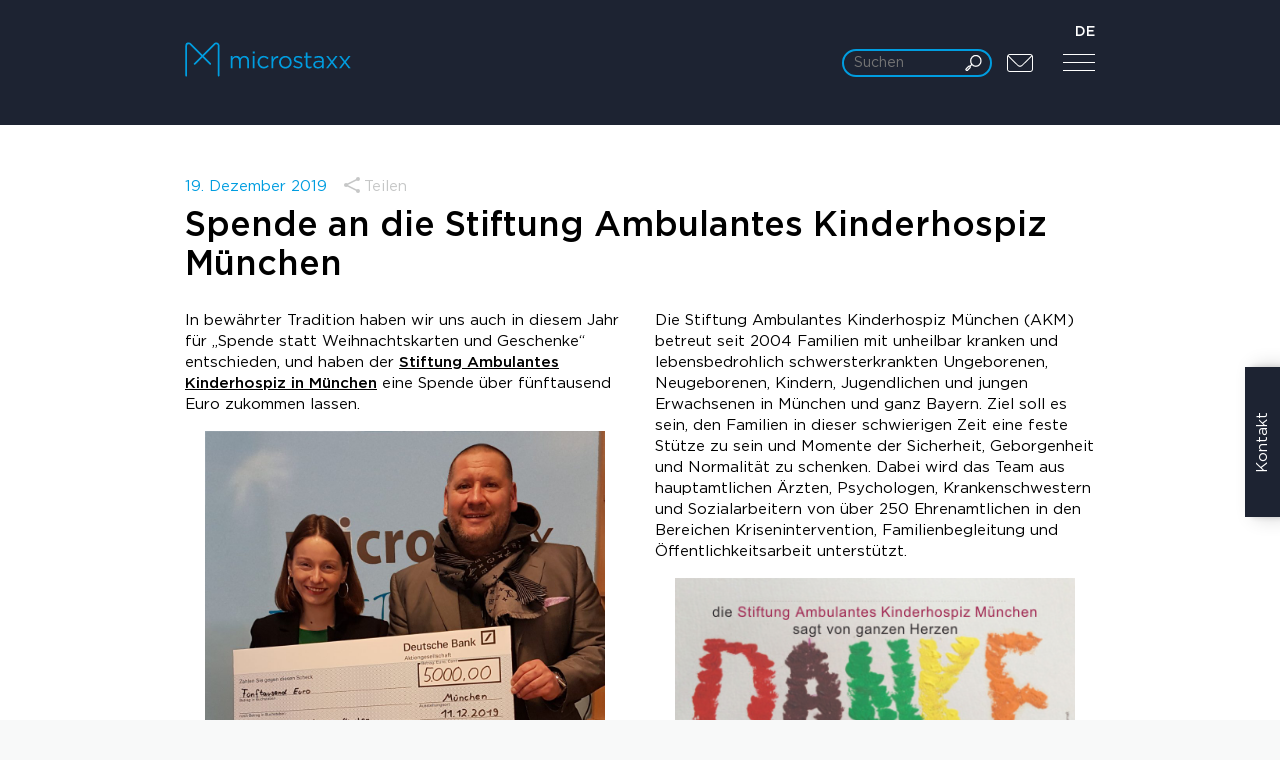

--- FILE ---
content_type: text/html; charset=UTF-8
request_url: https://www.microstaxx.de/2019/12/19/spende-an-die-stiftung-ambulantes-kinderhospiz-muenchen/
body_size: 17431
content:
<!DOCTYPE html>
<html lang="de-DE">
<head>
	<meta charset="UTF-8">
	<meta name="viewport" content="width=device-width, initial-scale=1, minimum-scale=1.0, maximum-scale=1.0, user-scalable=no">

	<link rel="shortcut icon" href="https://www.microstaxx.de/wp-content/themes/microstaxx/_/img/favicon.ico" type="image/x-icon">
	<link rel="icon" href="https://www.microstaxx.de/wp-content/themes/microstaxx/_/img/favicon.ico" type="image/x-icon">
    <link rel="icon" type="image/png" sizes="32x32" href="https://www.microstaxx.de/wp-content/themes/microstaxx/_/img/favicon-32x32.png">
    <link rel="icon" type="image/png" sizes="16x16" href="https://www.microstaxx.de/wp-content/themes/microstaxx/_/img/favicon-16x16.png">
	<meta name='robots' content='index, follow, max-image-preview:large, max-snippet:-1, max-video-preview:-1' />

	<!-- This site is optimized with the Yoast SEO plugin v26.8 - https://yoast.com/product/yoast-seo-wordpress/ -->
	<title>Spende an die Stiftung Ambulantes Kinderhospiz München - Microstaxx</title>
	<link rel="canonical" href="https://www.microstaxx.de/2019/12/19/spende-an-die-stiftung-ambulantes-kinderhospiz-muenchen/" />
	<meta name="twitter:label1" content="Verfasst von" />
	<meta name="twitter:data1" content="Clemens Weidenhiller" />
	<script type="application/ld+json" class="yoast-schema-graph">{"@context":"https://schema.org","@graph":[{"@type":"Article","@id":"https://www.microstaxx.de/2019/12/19/spende-an-die-stiftung-ambulantes-kinderhospiz-muenchen/#article","isPartOf":{"@id":"https://www.microstaxx.de/2019/12/19/spende-an-die-stiftung-ambulantes-kinderhospiz-muenchen/"},"author":{"name":"Clemens Weidenhiller","@id":"https://www.microstaxx.de/#/schema/person/a98d6e143a4a47a71f4d42bd4921ebba"},"headline":"Spende an die Stiftung Ambulantes Kinderhospiz München","datePublished":"2019-12-19T10:00:50+00:00","dateModified":"2019-12-19T10:28:15+00:00","mainEntityOfPage":{"@id":"https://www.microstaxx.de/2019/12/19/spende-an-die-stiftung-ambulantes-kinderhospiz-muenchen/"},"wordCount":8,"articleSection":["Unkategorisiert"],"inLanguage":"de"},{"@type":"WebPage","@id":"https://www.microstaxx.de/2019/12/19/spende-an-die-stiftung-ambulantes-kinderhospiz-muenchen/","url":"https://www.microstaxx.de/2019/12/19/spende-an-die-stiftung-ambulantes-kinderhospiz-muenchen/","name":"Spende an die Stiftung Ambulantes Kinderhospiz München - Microstaxx","isPartOf":{"@id":"https://www.microstaxx.de/#website"},"datePublished":"2019-12-19T10:00:50+00:00","dateModified":"2019-12-19T10:28:15+00:00","author":{"@id":"https://www.microstaxx.de/#/schema/person/a98d6e143a4a47a71f4d42bd4921ebba"},"breadcrumb":{"@id":"https://www.microstaxx.de/2019/12/19/spende-an-die-stiftung-ambulantes-kinderhospiz-muenchen/#breadcrumb"},"inLanguage":"de","potentialAction":[{"@type":"ReadAction","target":["https://www.microstaxx.de/2019/12/19/spende-an-die-stiftung-ambulantes-kinderhospiz-muenchen/"]}]},{"@type":"BreadcrumbList","@id":"https://www.microstaxx.de/2019/12/19/spende-an-die-stiftung-ambulantes-kinderhospiz-muenchen/#breadcrumb","itemListElement":[{"@type":"ListItem","position":1,"name":"Startseite","item":"https://www.microstaxx.de/"},{"@type":"ListItem","position":2,"name":"Spende an die Stiftung Ambulantes Kinderhospiz München"}]},{"@type":"WebSite","@id":"https://www.microstaxx.de/#website","url":"https://www.microstaxx.de/","name":"Microstaxx","description":"Ihr IT-Service Provider","potentialAction":[{"@type":"SearchAction","target":{"@type":"EntryPoint","urlTemplate":"https://www.microstaxx.de/?s={search_term_string}"},"query-input":{"@type":"PropertyValueSpecification","valueRequired":true,"valueName":"search_term_string"}}],"inLanguage":"de"},{"@type":"Person","@id":"https://www.microstaxx.de/#/schema/person/a98d6e143a4a47a71f4d42bd4921ebba","name":"Clemens Weidenhiller","sameAs":["http://www.microstaxx.de"]}]}</script>
	<!-- / Yoast SEO plugin. -->


<link rel="alternate" title="oEmbed (JSON)" type="application/json+oembed" href="https://www.microstaxx.de/wp-json/oembed/1.0/embed?url=https%3A%2F%2Fwww.microstaxx.de%2F2019%2F12%2F19%2Fspende-an-die-stiftung-ambulantes-kinderhospiz-muenchen%2F" />
<link rel="alternate" title="oEmbed (XML)" type="text/xml+oembed" href="https://www.microstaxx.de/wp-json/oembed/1.0/embed?url=https%3A%2F%2Fwww.microstaxx.de%2F2019%2F12%2F19%2Fspende-an-die-stiftung-ambulantes-kinderhospiz-muenchen%2F&#038;format=xml" />
<style id='wp-img-auto-sizes-contain-inline-css' type='text/css'>
img:is([sizes=auto i],[sizes^="auto," i]){contain-intrinsic-size:3000px 1500px}
/*# sourceURL=wp-img-auto-sizes-contain-inline-css */
</style>
<link rel='stylesheet' id='wp-block-library-css' href='https://www.microstaxx.de/wp-includes/css/dist/block-library/style.min.css' type='text/css' media='all' />
<style id='global-styles-inline-css' type='text/css'>
:root{--wp--preset--aspect-ratio--square: 1;--wp--preset--aspect-ratio--4-3: 4/3;--wp--preset--aspect-ratio--3-4: 3/4;--wp--preset--aspect-ratio--3-2: 3/2;--wp--preset--aspect-ratio--2-3: 2/3;--wp--preset--aspect-ratio--16-9: 16/9;--wp--preset--aspect-ratio--9-16: 9/16;--wp--preset--color--black: #000000;--wp--preset--color--cyan-bluish-gray: #abb8c3;--wp--preset--color--white: #ffffff;--wp--preset--color--pale-pink: #f78da7;--wp--preset--color--vivid-red: #cf2e2e;--wp--preset--color--luminous-vivid-orange: #ff6900;--wp--preset--color--luminous-vivid-amber: #fcb900;--wp--preset--color--light-green-cyan: #7bdcb5;--wp--preset--color--vivid-green-cyan: #00d084;--wp--preset--color--pale-cyan-blue: #8ed1fc;--wp--preset--color--vivid-cyan-blue: #0693e3;--wp--preset--color--vivid-purple: #9b51e0;--wp--preset--gradient--vivid-cyan-blue-to-vivid-purple: linear-gradient(135deg,rgb(6,147,227) 0%,rgb(155,81,224) 100%);--wp--preset--gradient--light-green-cyan-to-vivid-green-cyan: linear-gradient(135deg,rgb(122,220,180) 0%,rgb(0,208,130) 100%);--wp--preset--gradient--luminous-vivid-amber-to-luminous-vivid-orange: linear-gradient(135deg,rgb(252,185,0) 0%,rgb(255,105,0) 100%);--wp--preset--gradient--luminous-vivid-orange-to-vivid-red: linear-gradient(135deg,rgb(255,105,0) 0%,rgb(207,46,46) 100%);--wp--preset--gradient--very-light-gray-to-cyan-bluish-gray: linear-gradient(135deg,rgb(238,238,238) 0%,rgb(169,184,195) 100%);--wp--preset--gradient--cool-to-warm-spectrum: linear-gradient(135deg,rgb(74,234,220) 0%,rgb(151,120,209) 20%,rgb(207,42,186) 40%,rgb(238,44,130) 60%,rgb(251,105,98) 80%,rgb(254,248,76) 100%);--wp--preset--gradient--blush-light-purple: linear-gradient(135deg,rgb(255,206,236) 0%,rgb(152,150,240) 100%);--wp--preset--gradient--blush-bordeaux: linear-gradient(135deg,rgb(254,205,165) 0%,rgb(254,45,45) 50%,rgb(107,0,62) 100%);--wp--preset--gradient--luminous-dusk: linear-gradient(135deg,rgb(255,203,112) 0%,rgb(199,81,192) 50%,rgb(65,88,208) 100%);--wp--preset--gradient--pale-ocean: linear-gradient(135deg,rgb(255,245,203) 0%,rgb(182,227,212) 50%,rgb(51,167,181) 100%);--wp--preset--gradient--electric-grass: linear-gradient(135deg,rgb(202,248,128) 0%,rgb(113,206,126) 100%);--wp--preset--gradient--midnight: linear-gradient(135deg,rgb(2,3,129) 0%,rgb(40,116,252) 100%);--wp--preset--font-size--small: 13px;--wp--preset--font-size--medium: 20px;--wp--preset--font-size--large: 36px;--wp--preset--font-size--x-large: 42px;--wp--preset--spacing--20: 0.44rem;--wp--preset--spacing--30: 0.67rem;--wp--preset--spacing--40: 1rem;--wp--preset--spacing--50: 1.5rem;--wp--preset--spacing--60: 2.25rem;--wp--preset--spacing--70: 3.38rem;--wp--preset--spacing--80: 5.06rem;--wp--preset--shadow--natural: 6px 6px 9px rgba(0, 0, 0, 0.2);--wp--preset--shadow--deep: 12px 12px 50px rgba(0, 0, 0, 0.4);--wp--preset--shadow--sharp: 6px 6px 0px rgba(0, 0, 0, 0.2);--wp--preset--shadow--outlined: 6px 6px 0px -3px rgb(255, 255, 255), 6px 6px rgb(0, 0, 0);--wp--preset--shadow--crisp: 6px 6px 0px rgb(0, 0, 0);}:where(.is-layout-flex){gap: 0.5em;}:where(.is-layout-grid){gap: 0.5em;}body .is-layout-flex{display: flex;}.is-layout-flex{flex-wrap: wrap;align-items: center;}.is-layout-flex > :is(*, div){margin: 0;}body .is-layout-grid{display: grid;}.is-layout-grid > :is(*, div){margin: 0;}:where(.wp-block-columns.is-layout-flex){gap: 2em;}:where(.wp-block-columns.is-layout-grid){gap: 2em;}:where(.wp-block-post-template.is-layout-flex){gap: 1.25em;}:where(.wp-block-post-template.is-layout-grid){gap: 1.25em;}.has-black-color{color: var(--wp--preset--color--black) !important;}.has-cyan-bluish-gray-color{color: var(--wp--preset--color--cyan-bluish-gray) !important;}.has-white-color{color: var(--wp--preset--color--white) !important;}.has-pale-pink-color{color: var(--wp--preset--color--pale-pink) !important;}.has-vivid-red-color{color: var(--wp--preset--color--vivid-red) !important;}.has-luminous-vivid-orange-color{color: var(--wp--preset--color--luminous-vivid-orange) !important;}.has-luminous-vivid-amber-color{color: var(--wp--preset--color--luminous-vivid-amber) !important;}.has-light-green-cyan-color{color: var(--wp--preset--color--light-green-cyan) !important;}.has-vivid-green-cyan-color{color: var(--wp--preset--color--vivid-green-cyan) !important;}.has-pale-cyan-blue-color{color: var(--wp--preset--color--pale-cyan-blue) !important;}.has-vivid-cyan-blue-color{color: var(--wp--preset--color--vivid-cyan-blue) !important;}.has-vivid-purple-color{color: var(--wp--preset--color--vivid-purple) !important;}.has-black-background-color{background-color: var(--wp--preset--color--black) !important;}.has-cyan-bluish-gray-background-color{background-color: var(--wp--preset--color--cyan-bluish-gray) !important;}.has-white-background-color{background-color: var(--wp--preset--color--white) !important;}.has-pale-pink-background-color{background-color: var(--wp--preset--color--pale-pink) !important;}.has-vivid-red-background-color{background-color: var(--wp--preset--color--vivid-red) !important;}.has-luminous-vivid-orange-background-color{background-color: var(--wp--preset--color--luminous-vivid-orange) !important;}.has-luminous-vivid-amber-background-color{background-color: var(--wp--preset--color--luminous-vivid-amber) !important;}.has-light-green-cyan-background-color{background-color: var(--wp--preset--color--light-green-cyan) !important;}.has-vivid-green-cyan-background-color{background-color: var(--wp--preset--color--vivid-green-cyan) !important;}.has-pale-cyan-blue-background-color{background-color: var(--wp--preset--color--pale-cyan-blue) !important;}.has-vivid-cyan-blue-background-color{background-color: var(--wp--preset--color--vivid-cyan-blue) !important;}.has-vivid-purple-background-color{background-color: var(--wp--preset--color--vivid-purple) !important;}.has-black-border-color{border-color: var(--wp--preset--color--black) !important;}.has-cyan-bluish-gray-border-color{border-color: var(--wp--preset--color--cyan-bluish-gray) !important;}.has-white-border-color{border-color: var(--wp--preset--color--white) !important;}.has-pale-pink-border-color{border-color: var(--wp--preset--color--pale-pink) !important;}.has-vivid-red-border-color{border-color: var(--wp--preset--color--vivid-red) !important;}.has-luminous-vivid-orange-border-color{border-color: var(--wp--preset--color--luminous-vivid-orange) !important;}.has-luminous-vivid-amber-border-color{border-color: var(--wp--preset--color--luminous-vivid-amber) !important;}.has-light-green-cyan-border-color{border-color: var(--wp--preset--color--light-green-cyan) !important;}.has-vivid-green-cyan-border-color{border-color: var(--wp--preset--color--vivid-green-cyan) !important;}.has-pale-cyan-blue-border-color{border-color: var(--wp--preset--color--pale-cyan-blue) !important;}.has-vivid-cyan-blue-border-color{border-color: var(--wp--preset--color--vivid-cyan-blue) !important;}.has-vivid-purple-border-color{border-color: var(--wp--preset--color--vivid-purple) !important;}.has-vivid-cyan-blue-to-vivid-purple-gradient-background{background: var(--wp--preset--gradient--vivid-cyan-blue-to-vivid-purple) !important;}.has-light-green-cyan-to-vivid-green-cyan-gradient-background{background: var(--wp--preset--gradient--light-green-cyan-to-vivid-green-cyan) !important;}.has-luminous-vivid-amber-to-luminous-vivid-orange-gradient-background{background: var(--wp--preset--gradient--luminous-vivid-amber-to-luminous-vivid-orange) !important;}.has-luminous-vivid-orange-to-vivid-red-gradient-background{background: var(--wp--preset--gradient--luminous-vivid-orange-to-vivid-red) !important;}.has-very-light-gray-to-cyan-bluish-gray-gradient-background{background: var(--wp--preset--gradient--very-light-gray-to-cyan-bluish-gray) !important;}.has-cool-to-warm-spectrum-gradient-background{background: var(--wp--preset--gradient--cool-to-warm-spectrum) !important;}.has-blush-light-purple-gradient-background{background: var(--wp--preset--gradient--blush-light-purple) !important;}.has-blush-bordeaux-gradient-background{background: var(--wp--preset--gradient--blush-bordeaux) !important;}.has-luminous-dusk-gradient-background{background: var(--wp--preset--gradient--luminous-dusk) !important;}.has-pale-ocean-gradient-background{background: var(--wp--preset--gradient--pale-ocean) !important;}.has-electric-grass-gradient-background{background: var(--wp--preset--gradient--electric-grass) !important;}.has-midnight-gradient-background{background: var(--wp--preset--gradient--midnight) !important;}.has-small-font-size{font-size: var(--wp--preset--font-size--small) !important;}.has-medium-font-size{font-size: var(--wp--preset--font-size--medium) !important;}.has-large-font-size{font-size: var(--wp--preset--font-size--large) !important;}.has-x-large-font-size{font-size: var(--wp--preset--font-size--x-large) !important;}
/*# sourceURL=global-styles-inline-css */
</style>

<style id='classic-theme-styles-inline-css' type='text/css'>
/*! This file is auto-generated */
.wp-block-button__link{color:#fff;background-color:#32373c;border-radius:9999px;box-shadow:none;text-decoration:none;padding:calc(.667em + 2px) calc(1.333em + 2px);font-size:1.125em}.wp-block-file__button{background:#32373c;color:#fff;text-decoration:none}
/*# sourceURL=/wp-includes/css/classic-themes.min.css */
</style>
<link rel='stylesheet' id='wpml-menu-item-0-css' href='https://www.microstaxx.de/wp-content/plugins/sitepress-multilingual-cms/templates/language-switchers/menu-item/style.min.css' type='text/css' media='all' />
<link rel='stylesheet' id='dar-style-css' href='https://www.microstaxx.de/wp-content/themes/microstaxx/style.min.css?v=80.5' type='text/css' media='all' />
<link rel='stylesheet' id='borlabs-cookie-custom-css' href='https://www.microstaxx.de/wp-content/cache/borlabs-cookie/1/borlabs-cookie-1-de.css' type='text/css' media='all' />
<script type="text/javascript" src="https://www.microstaxx.de/wp-content/themes/microstaxx/_/js/jquery-3.3.1.min.js" id="jquery-js"></script>
<script data-no-optimize="1" data-no-minify="1" data-cfasync="false" type="text/javascript" src="https://www.microstaxx.de/wp-content/cache/borlabs-cookie/1/borlabs-cookie-config-de.json.js" id="borlabs-cookie-config-js"></script>
<script data-no-optimize="1" data-no-minify="1" data-cfasync="false" type="text/javascript" src="https://www.microstaxx.de/wp-content/plugins/borlabs-cookie/assets/javascript/borlabs-cookie-prioritize.min.js" id="borlabs-cookie-prioritize-js"></script>
<link rel="https://api.w.org/" href="https://www.microstaxx.de/wp-json/" /><link rel="alternate" title="JSON" type="application/json" href="https://www.microstaxx.de/wp-json/wp/v2/posts/2694" /><link rel='shortlink' href='https://www.microstaxx.de/?p=2694' />
<!-- Analytics by WP Statistics - https://wp-statistics.com -->
<script data-borlabs-cookie-script-blocker-ignore>
if ('0' === '1' && ('0' === '1' || '1' === '1')) {
    window['gtag_enable_tcf_support'] = true;
}
window.dataLayer = window.dataLayer || [];
if (typeof gtag !== 'function') {
    function gtag() {
        dataLayer.push(arguments);
    }
}
gtag('set', 'developer_id.dYjRjMm', true);
if ('0' === '1' || '1' === '1') {
    if (window.BorlabsCookieGoogleConsentModeDefaultSet !== true) {
        let getCookieValue = function (name) {
            return document.cookie.match('(^|;)\\s*' + name + '\\s*=\\s*([^;]+)')?.pop() || '';
        };
        let cookieValue = getCookieValue('borlabs-cookie-gcs');
        let consentsFromCookie = {};
        if (cookieValue !== '') {
            consentsFromCookie = JSON.parse(decodeURIComponent(cookieValue));
        }
        let defaultValues = {
            'ad_storage': 'denied',
            'ad_user_data': 'denied',
            'ad_personalization': 'denied',
            'analytics_storage': 'denied',
            'functionality_storage': 'denied',
            'personalization_storage': 'denied',
            'security_storage': 'denied',
            'wait_for_update': 500,
        };
        gtag('consent', 'default', { ...defaultValues, ...consentsFromCookie });
    }
    window.BorlabsCookieGoogleConsentModeDefaultSet = true;
    let borlabsCookieConsentChangeHandler = function () {
        window.dataLayer = window.dataLayer || [];
        if (typeof gtag !== 'function') { function gtag(){dataLayer.push(arguments);} }

        let getCookieValue = function (name) {
            return document.cookie.match('(^|;)\\s*' + name + '\\s*=\\s*([^;]+)')?.pop() || '';
        };
        let cookieValue = getCookieValue('borlabs-cookie-gcs');
        let consentsFromCookie = {};
        if (cookieValue !== '') {
            consentsFromCookie = JSON.parse(decodeURIComponent(cookieValue));
        }

        consentsFromCookie.analytics_storage = BorlabsCookie.Consents.hasConsent('google-analytics') ? 'granted' : 'denied';

        BorlabsCookie.CookieLibrary.setCookie(
            'borlabs-cookie-gcs',
            JSON.stringify(consentsFromCookie),
            BorlabsCookie.Settings.automaticCookieDomainAndPath.value ? '' : BorlabsCookie.Settings.cookieDomain.value,
            BorlabsCookie.Settings.cookiePath.value,
            BorlabsCookie.Cookie.getPluginCookie().expires,
            BorlabsCookie.Settings.cookieSecure.value,
            BorlabsCookie.Settings.cookieSameSite.value
        );
    }
    document.addEventListener('borlabs-cookie-consent-saved', borlabsCookieConsentChangeHandler);
    document.addEventListener('borlabs-cookie-handle-unblock', borlabsCookieConsentChangeHandler);
}
if ('0' === '1') {
    gtag("js", new Date());
    gtag("config", "G-MS6NCQQB6C", {"anonymize_ip": true});

    (function (w, d, s, i) {
        var f = d.getElementsByTagName(s)[0],
            j = d.createElement(s);
        j.async = true;
        j.src =
            "https://www.googletagmanager.com/gtag/js?id=" + i;
        f.parentNode.insertBefore(j, f);
    })(window, document, "script", "G-MS6NCQQB6C");
}
</script><script data-no-optimize="1" data-no-minify="1" data-cfasync="false" data-borlabs-cookie-script-blocker-ignore>
    (function () {
        if ('0' === '1' && '1' === '1') {
            window['gtag_enable_tcf_support'] = true;
        }
        window.dataLayer = window.dataLayer || [];
        if (typeof window.gtag !== 'function') {
            window.gtag = function () {
                window.dataLayer.push(arguments);
            };
        }
        gtag('set', 'developer_id.dYjRjMm', true);
        if ('1' === '1') {
            let getCookieValue = function (name) {
                return document.cookie.match('(^|;)\\s*' + name + '\\s*=\\s*([^;]+)')?.pop() || '';
            };
            const gtmRegionsData = '{{ google-tag-manager-cm-regional-defaults }}';
            let gtmRegions = [];
            if (gtmRegionsData !== '\{\{ google-tag-manager-cm-regional-defaults \}\}') {
                gtmRegions = JSON.parse(gtmRegionsData);
            }
            let defaultRegion = null;
            for (let gtmRegionIndex in gtmRegions) {
                let gtmRegion = gtmRegions[gtmRegionIndex];
                if (gtmRegion['google-tag-manager-cm-region'] === '') {
                    defaultRegion = gtmRegion;
                } else {
                    gtag('consent', 'default', {
                        'ad_storage': gtmRegion['google-tag-manager-cm-default-ad-storage'],
                        'ad_user_data': gtmRegion['google-tag-manager-cm-default-ad-user-data'],
                        'ad_personalization': gtmRegion['google-tag-manager-cm-default-ad-personalization'],
                        'analytics_storage': gtmRegion['google-tag-manager-cm-default-analytics-storage'],
                        'functionality_storage': gtmRegion['google-tag-manager-cm-default-functionality-storage'],
                        'personalization_storage': gtmRegion['google-tag-manager-cm-default-personalization-storage'],
                        'security_storage': gtmRegion['google-tag-manager-cm-default-security-storage'],
                        'region': gtmRegion['google-tag-manager-cm-region'].toUpperCase().split(','),
						'wait_for_update': 500,
                    });
                }
            }
            let cookieValue = getCookieValue('borlabs-cookie-gcs');
            let consentsFromCookie = {};
            if (cookieValue !== '') {
                consentsFromCookie = JSON.parse(decodeURIComponent(cookieValue));
            }
            let defaultValues = {
                'ad_storage': defaultRegion === null ? 'denied' : defaultRegion['google-tag-manager-cm-default-ad-storage'],
                'ad_user_data': defaultRegion === null ? 'denied' : defaultRegion['google-tag-manager-cm-default-ad-user-data'],
                'ad_personalization': defaultRegion === null ? 'denied' : defaultRegion['google-tag-manager-cm-default-ad-personalization'],
                'analytics_storage': defaultRegion === null ? 'denied' : defaultRegion['google-tag-manager-cm-default-analytics-storage'],
                'functionality_storage': defaultRegion === null ? 'denied' : defaultRegion['google-tag-manager-cm-default-functionality-storage'],
                'personalization_storage': defaultRegion === null ? 'denied' : defaultRegion['google-tag-manager-cm-default-personalization-storage'],
                'security_storage': defaultRegion === null ? 'denied' : defaultRegion['google-tag-manager-cm-default-security-storage'],
                'wait_for_update': 500,
            };
            gtag('consent', 'default', {...defaultValues, ...consentsFromCookie});
            gtag('set', 'ads_data_redaction', true);
        }

        if ('0' === '1') {
            let url = new URL(window.location.href);

            if ((url.searchParams.has('gtm_debug') && url.searchParams.get('gtm_debug') !== '') || document.cookie.indexOf('__TAG_ASSISTANT=') !== -1 || document.documentElement.hasAttribute('data-tag-assistant-present')) {
                /* GTM block start */
                (function(w,d,s,l,i){w[l]=w[l]||[];w[l].push({'gtm.start':
                        new Date().getTime(),event:'gtm.js'});var f=d.getElementsByTagName(s)[0],
                    j=d.createElement(s),dl=l!='dataLayer'?'&l='+l:'';j.async=true;j.src=
                    'https://www.googletagmanager.com/gtm.js?id='+i+dl;f.parentNode.insertBefore(j,f);
                })(window,document,'script','dataLayer','GTM-NX68VTGV');
                /* GTM block end */
            } else {
                /* GTM block start */
                (function(w,d,s,l,i){w[l]=w[l]||[];w[l].push({'gtm.start':
                        new Date().getTime(),event:'gtm.js'});var f=d.getElementsByTagName(s)[0],
                    j=d.createElement(s),dl=l!='dataLayer'?'&l='+l:'';j.async=true;j.src=
                    'https://www.microstaxx.de/wp-content/uploads/borlabs-cookie/' + i + '.js?ver=not-set-yet';f.parentNode.insertBefore(j,f);
                })(window,document,'script','dataLayer','GTM-NX68VTGV');
                /* GTM block end */
            }
        }


        let borlabsCookieConsentChangeHandler = function () {
            window.dataLayer = window.dataLayer || [];
            if (typeof window.gtag !== 'function') {
                window.gtag = function() {
                    window.dataLayer.push(arguments);
                };
            }

            let consents = BorlabsCookie.Cookie.getPluginCookie().consents;

            if ('1' === '1') {
                let gtmConsents = {};
                let customConsents = {};

				let services = BorlabsCookie.Services._services;

				for (let service in services) {
					if (service !== 'borlabs-cookie') {
						customConsents['borlabs_cookie_' + service.replaceAll('-', '_')] = BorlabsCookie.Consents.hasConsent(service) ? 'granted' : 'denied';
					}
				}

                if ('0' === '1') {
                    gtmConsents = {
                        'analytics_storage': BorlabsCookie.Consents.hasConsentForServiceGroup('statistics') === true ? 'granted' : 'denied',
                        'functionality_storage': BorlabsCookie.Consents.hasConsentForServiceGroup('statistics') === true ? 'granted' : 'denied',
                        'personalization_storage': BorlabsCookie.Consents.hasConsentForServiceGroup('marketing') === true ? 'granted' : 'denied',
                        'security_storage': BorlabsCookie.Consents.hasConsentForServiceGroup('statistics') === true ? 'granted' : 'denied',
                    };
                } else {
                    gtmConsents = {
                        'ad_storage': BorlabsCookie.Consents.hasConsentForServiceGroup('marketing') === true ? 'granted' : 'denied',
                        'ad_user_data': BorlabsCookie.Consents.hasConsentForServiceGroup('marketing') === true ? 'granted' : 'denied',
                        'ad_personalization': BorlabsCookie.Consents.hasConsentForServiceGroup('marketing') === true ? 'granted' : 'denied',
                        'analytics_storage': BorlabsCookie.Consents.hasConsentForServiceGroup('statistics') === true ? 'granted' : 'denied',
                        'functionality_storage': BorlabsCookie.Consents.hasConsentForServiceGroup('statistics') === true ? 'granted' : 'denied',
                        'personalization_storage': BorlabsCookie.Consents.hasConsentForServiceGroup('marketing') === true ? 'granted' : 'denied',
                        'security_storage': BorlabsCookie.Consents.hasConsentForServiceGroup('statistics') === true ? 'granted' : 'denied',
                    };
                }
                BorlabsCookie.CookieLibrary.setCookie(
                    'borlabs-cookie-gcs',
                    JSON.stringify(gtmConsents),
                    BorlabsCookie.Settings.automaticCookieDomainAndPath.value ? '' : BorlabsCookie.Settings.cookieDomain.value,
                    BorlabsCookie.Settings.cookiePath.value,
                    BorlabsCookie.Cookie.getPluginCookie().expires,
                    BorlabsCookie.Settings.cookieSecure.value,
                    BorlabsCookie.Settings.cookieSameSite.value
                );
                gtag('consent', 'update', {...gtmConsents, ...customConsents});
            }


            for (let serviceGroup in consents) {
                for (let service of consents[serviceGroup]) {
                    if (!window.BorlabsCookieGtmPackageSentEvents.includes(service) && service !== 'borlabs-cookie') {
                        window.dataLayer.push({
                            event: 'borlabs-cookie-opt-in-' + service,
                        });
                        window.BorlabsCookieGtmPackageSentEvents.push(service);
                    }
                }
            }
            let afterConsentsEvent = document.createEvent('Event');
            afterConsentsEvent.initEvent('borlabs-cookie-google-tag-manager-after-consents', true, true);
            document.dispatchEvent(afterConsentsEvent);
        };
        window.BorlabsCookieGtmPackageSentEvents = [];
        document.addEventListener('borlabs-cookie-consent-saved', borlabsCookieConsentChangeHandler);
        document.addEventListener('borlabs-cookie-handle-unblock', borlabsCookieConsentChangeHandler);
    })();
</script>		<style type="text/css" id="wp-custom-css">
			#sidemenu a.shoplink{
	display: none !important;
}		</style>
		</head>

<body class="wp-singular post-template-default single single-post postid-2694 single-format-standard wp-theme-microstaxx page-spende-an-die-stiftung-ambulantes-kinderhospiz-muenchen">


	<header class="main-header">
		<div class="container d-flex align-items-center">

			<a class="home-link mr-2" href="https://www.microstaxx.de">
				<svg xmlns="http://www.w3.org/2000/svg" viewBox="0 0 161.1 33.92">
  <path d="M67.55 13.68H65.8v11.73h1.75V13.68zM33.52 32.66V3.6v-.04l-.09-.01h.09a3.197 3.197 0 0 0-5.46-2.17L16.93 12.49 5.82 1.39l-.01-.01C5.24.8 4.48.46 3.67.43A3.188 3.188 0 0 0 .35 3.56V32.66c0 .46.37.84.83.84s.83-.38.83-.84V3.68c-.01-.44.17-.87.49-1.17.3-.28.69-.43 1.1-.41.4.02.78.19 1.06.48l11.09 11.09-6.96 6.96a.83.83 0 0 0-.24.6c0 .22.09.43.24.59.32.32.87.32 1.18 0l6.96-6.96 6.96 6.96c.31.31.86.32 1.18 0 .16-.16.24-.37.24-.59 0-.22-.09-.43-.24-.59l-6.96-6.96 11.1-11.1c.28-.29.65-.46 1.05-.48.4-.02.8.13 1.1.41.33.3.51.73.49 1.17v28.98c0 .46.38.84.84.84s.83-.38.83-.84m26.84-7.25h1.75v-7.26c0-2.9-1.66-4.72-4.35-4.72-2.04 0-3.29 1.04-4.13 2.34-.63-1.32-1.86-2.34-3.77-2.34-1.97 0-3.02 1.07-3.79 2.22v-1.97h-1.75v11.73h1.75v-6.69c0-2.15 1.41-3.7 3.27-3.7s3.02 1.29 3.02 3.49v6.89h1.75v-6.76c0-2.31 1.45-3.63 3.22-3.63 1.91 0 3.04 1.27 3.04 3.54v6.86zm5.33-14.29h2V9.19h-2v1.93zm6.51 8.44v-.05c0-2.52 1.81-4.54 4.2-4.54 1.59 0 2.63.79 3.56 1.77l1.16-1.22c-1.09-1.16-2.47-2.09-4.69-2.09-3.43 0-6.01 2.81-6.01 6.12v.04c0 3.29 2.58 6.08 6.01 6.08 2.2 0 3.61-.95 4.79-2.27l-1.11-1.04c-.93 1-2.09 1.75-3.58 1.75-2.47.01-4.33-2.01-4.33-4.55m18.12-4.2h.14v-1.88c-2.22-.09-3.92 1.32-4.79 3.27v-3.06h-1.75v11.73h1.75v-4.67c0-3.55 2.09-5.39 4.65-5.39m11.4 4.29c0 2.47-1.77 4.51-4.31 4.51-2.47 0-4.33-2.04-4.33-4.56v-.05c0-2.47 1.75-4.54 4.29-4.54 2.47 0 4.35 2.06 4.35 4.58v.06zm1.79-.04v-.05c0-3.31-2.59-6.08-6.1-6.08-3.54 0-6.12 2.81-6.12 6.12v.04c0 3.31 2.56 6.08 6.08 6.08 3.53.01 6.14-2.8 6.14-6.11m10.55 2.51v-.04c0-2.11-1.95-2.81-3.77-3.36-1.56-.48-3.02-.91-3.02-2.02v-.05c0-.98.88-1.7 2.27-1.7 1.13 0 2.38.43 3.47 1.13l.79-1.32c-1.2-.79-2.79-1.29-4.22-1.29-2.31 0-3.99 1.34-3.99 3.36v.05c0 2.15 2.04 2.79 3.88 3.31 1.54.43 2.93.88 2.93 2.06v.04c0 1.13-1.02 1.86-2.43 1.86-1.38 0-2.79-.54-4.06-1.5l-.89 1.25c1.32 1.07 3.18 1.72 4.85 1.72 2.35.02 4.19-1.28 4.19-3.5m4.92-6.89h3.72v-1.54h-3.72v-3.54h-1.75v3.54h-1.63v1.54h1.63v7.08c0 2.38 1.43 3.31 3.31 3.31.84 0 1.5-.18 2.11-.5v-1.5c-.61.29-1.11.41-1.7.41-1.18 0-1.97-.52-1.97-1.95v-6.85zm14.11 5.87c0 1.86-1.77 3.18-3.92 3.18-1.59 0-2.95-.86-2.95-2.34v-.05c0-1.47 1.22-2.43 3.43-2.43 1.43 0 2.58.25 3.45.5v1.14zm-.02 4.31h1.68v-7.17c0-1.5-.41-2.63-1.2-3.43-.86-.86-2.13-1.29-3.79-1.29-1.7 0-2.97.39-4.26.98l.52 1.43c1.09-.5 2.18-.86 3.56-.86 2.2 0 3.49 1.09 3.49 3.2v.41c-1.04-.29-2.11-.5-3.61-.5-2.97 0-5.01 1.32-5.01 3.79v.05c0 2.4 2.2 3.65 4.38 3.65 2.06 0 3.43-.95 4.24-2.02v1.76zm15.12 0l-4.63-5.99 4.45-5.74h-1.95l-3.49 4.58-3.45-4.58h-2l4.4 5.76-4.58 5.97h1.95l3.65-4.83 3.63 4.83h2.02zm7.94-5.99l4.45-5.74h-1.95l-3.49 4.58-3.45-4.58h-2l4.4 5.76-4.58 5.97h1.95l3.65-4.83 3.63 4.83h2.02l-4.63-5.99z" fill="#009de0"/>
</svg>			</a>
		    <ul id="menu-hauptmenue" class="main-menu  mr-auto "><li id="menu-item-4690" class="submenu-link menu-item menu-item-type-custom menu-item-object-custom menu-item-has-children menu-item-4690"><a href="#">Lösungen</a>
<ul class="sub-menu">
	<li id="menu-item-4648" class="menu-item menu-item-type-post_type menu-item-object-page menu-item-4648"><a href="https://www.microstaxx.de/loesungen/networking/">Networking</a></li>
	<li id="menu-item-4647" class="menu-item menu-item-type-post_type menu-item-object-page menu-item-4647"><a href="https://www.microstaxx.de/loesungen/datacenter/">Datacenter</a></li>
	<li id="menu-item-4649" class="menu-item menu-item-type-post_type menu-item-object-page menu-item-4649"><a href="https://www.microstaxx.de/loesungen/security/">Security</a></li>
	<li id="menu-item-4651" class="menu-item menu-item-type-post_type menu-item-object-page menu-item-4651"><a href="https://www.microstaxx.de/professional-services/">Professional Services</a></li>
	<li id="menu-item-4650" class="menu-item menu-item-type-post_type menu-item-object-page menu-item-4650"><a href="https://www.microstaxx.de/loesungen/eprocurement/">eProcurement</a></li>
</ul>
</li>
<li id="menu-item-4811" class="menu-item menu-item-type-post_type menu-item-object-page menu-item-4811"><a href="https://www.microstaxx.de/kunden/">Kunden</a></li>
<li id="menu-item-4806" class="menu-item menu-item-type-post_type menu-item-object-page menu-item-4806"><a href="https://www.microstaxx.de/unternehmen/">Unternehmen</a></li>
<li id="menu-item-4815" class="menu-item menu-item-type-post_type menu-item-object-page menu-item-4815"><a href="https://www.microstaxx.de/karriere/">Karriere</a></li>
</ul>			
			
						<div id="sidemenu" class="d-flex align-items-center">
				<!--<a class="ml-1 mr-1 d-none d-sm-block shoplink" href="https://shop.microstaxx.de/eshop.php?action=page&page_id=261" target="_blank">Shop</a>-->
				<form role="search" method="get" class="search-form d-none d-sm-block" action="https://www.microstaxx.de/">
	<input type="search" class="search-field" placeholder="Suchen" value="" name="s" />
	<button type="submit" class="search-submit"></button>
</form>				<a class="ml-1 icon d-none d-sm-block" href="mailto:info@microstaxx.de"><svg xmlns="http://www.w3.org/2000/svg" viewBox="0 0 20 14">
  <path d="M17.78 0H2.22C.99 0 0 .99 0 2.22v9.57C0 13.01.99 14 2.22 14h15.56C19 14 20 13.01 20 11.78V2.22C20 .99 19.01 0 17.78 0zm0 .75c.4 0 .77.16 1.04.43l-7.26 7.25c-.86.86-2.25.86-3.11 0L1.18 1.17c.27-.26.63-.43 1.04-.43h15.56zm1.47 11.03c0 .81-.66 1.47-1.47 1.47H2.22c-.81 0-1.47-.66-1.47-1.47V2.22c0-.13.02-.25.05-.37l7.12 7.11a2.946 2.946 0 0 0 4.16 0l7.12-7.11c.03.12.05.24.05.37v9.56z" fill="#fff" stroke-width="0"/>
</svg></a>
				<div class="menu-btn ml-2 " data-popover=".popover.hamburger">
					<span class="menuicon">
						<span class="icon-bar"></span>
						<span class="icon-bar"></span>
						<span class="icon-bar"></span>
					</span>
					<div class="popover hamburger shadow-large">
					<ul id="menu-hamburger" class="hamburger-menu"><li id="menu-item-5078" class="submenu-link d-lg-none menu-item menu-item-type-custom menu-item-object-custom menu-item-has-children menu-item-5078"><a href="#">Lösungen</a>
<ul class="sub-menu">
	<li id="menu-item-5080" class="d-lg-none menu-item menu-item-type-post_type menu-item-object-page menu-item-5080"><a href="https://www.microstaxx.de/loesungen/networking/">Networking</a></li>
	<li id="menu-item-5079" class="d-lg-none menu-item menu-item-type-post_type menu-item-object-page menu-item-5079"><a href="https://www.microstaxx.de/loesungen/datacenter/">Datacenter</a></li>
	<li id="menu-item-5081" class="d-lg-none menu-item menu-item-type-post_type menu-item-object-page menu-item-5081"><a href="https://www.microstaxx.de/loesungen/security/">Security</a></li>
	<li id="menu-item-5083" class="d-lg-none menu-item menu-item-type-post_type menu-item-object-page menu-item-5083"><a href="https://www.microstaxx.de/professional-services/">Professional Services</a></li>
	<li id="menu-item-5082" class="d-lg-none menu-item menu-item-type-post_type menu-item-object-page menu-item-5082"><a href="https://www.microstaxx.de/loesungen/eprocurement/">eProcurement</a></li>
</ul>
</li>
<li id="menu-item-4817" class="menu-item menu-item-type-post_type menu-item-object-page menu-item-4817"><a href="https://www.microstaxx.de/kunden/">Kunden</a></li>
<li id="menu-item-4818" class="menu-item menu-item-type-post_type menu-item-object-page menu-item-4818"><a href="https://www.microstaxx.de/unternehmen/">Unternehmen</a></li>
<li id="menu-item-4816" class="menu-item menu-item-type-post_type menu-item-object-page menu-item-4816"><a href="https://www.microstaxx.de/karriere/">Karriere</a></li>
<li id="menu-item-434" class="menu-item menu-item-type-post_type menu-item-object-page menu-item-434"><a href="https://www.microstaxx.de/kontakt/">Kontakt</a></li>
</ul>					</div>
				</div>
			</div>
			<div id="langmenu" class="">
				<ul id="menu-sprachmenue" class="lang-menu"><li id="menu-item-wpml-ls-9-de" class="menu-item wpml-ls-slot-9 wpml-ls-item wpml-ls-item-de wpml-ls-current-language wpml-ls-menu-item wpml-ls-first-item wpml-ls-last-item menu-item-type-wpml_ls_menu_item menu-item-object-wpml_ls_menu_item menu-item-wpml-ls-9-de"><a href="https://www.microstaxx.de/2019/12/19/spende-an-die-stiftung-ambulantes-kinderhospiz-muenchen/" role="menuitem"><span class="wpml-ls-native" lang="de">DE</span></a></li>
</ul>			</div>
		</div>
	</header>


	<div id="site-content" >

<div class="textblocks content-module single-article white" > 
    <div class="container">
    	<div class="subheadline"><span class="date">19. Dezember 2019 </span><div class="sharebutton" data-popover=".popover" data-content="https://www.microstaxx.de/2019/12/19/spende-an-die-stiftung-ambulantes-kinderhospiz-muenchen/">Teilen<div class="popover">
    	Teilen auf
    	<a class="social-icon" href="http://www.facebook.com/share.php?v=4&src=bm&u=https%3A%2F%2Fwww.microstaxx.de%2F2019%2F12%2F19%2Fspende-an-die-stiftung-ambulantes-kinderhospiz-muenchen%2F&t=" target="_blank"><svg xmlns="http://www.w3.org/2000/svg" viewBox="0 0 27 27">
  <path d="M10.3 13.9h1.6v6.6h2.6v-6.6h2.1c.2 0 .3-.1.4-.3l.2-1.8c0-.2-.1-.4-.4-.4h-2.3V9.9c0-.7.2-1.2 1.3-1.2h1c.2 0 .4-.2.4-.3V6.8c0-.2-.2-.3-.4-.3h-1.6c-1.9 0-3.3 1.1-3.3 3.1v1.7h-1.6c-.2 0-.4.2-.4.3v1.8c0 .3.2.5.4.5" fill="#5EC1FF"/>
  <path d="M13.5 27C6.1 27 0 20.9 0 13.5S6.1 0 13.5 0 27 6.1 27 13.5 20.9 27 13.5 27zm0-26C6.6 1 1 6.6 1 13.5S6.6 26 13.5 26 26 20.4 26 13.5 20.4 1 13.5 1z" fill="#5EC1FF"/>
</svg></a>

    	<a class="social-icon" href="http://www.twitter.com/share?url=https%3A%2F%2Fwww.microstaxx.de%2F2019%2F12%2F19%2Fspende-an-die-stiftung-ambulantes-kinderhospiz-muenchen%2F" target="_blank"><svg xmlns="http://www.w3.org/2000/svg" viewBox="0 0 27 27">
<path d="M13.499,27C6.1,27,0,20.9,0,13.5S6.1,0,13.499,0C20.9,0,27,6.1,27,13.5S20.9,27,13.499,27z
	 M13.499,1.001C6.6,1.001,1.001,6.601,1.001,13.5c0,6.9,5.598,12.497,12.497,12.497c6.902,0,12.499-5.597,12.499-12.497
	C25.997,6.601,20.4,1.001,13.499,1.001z" fill="#5EC1FF"/>
<path d="M19.727,10.63l0.01,0.375c0,3.814-2.898,8.206-8.206,8.206c-1.629,0-3.145-0.478-4.423-1.298
	c0.225,0.025,0.456,0.038,0.69,0.038c1.349,0,2.593-0.462,3.582-1.233c-1.264-0.022-2.327-0.86-2.694-2.003
	c0.176,0.031,0.354,0.054,0.541,0.054c0.263,0,0.521-0.038,0.763-0.104c-1.319-0.263-2.313-1.427-2.313-2.823v-0.038
	c0.388,0.215,0.832,0.345,1.307,0.362c-0.773-0.518-1.286-1.402-1.286-2.4c0-0.53,0.143-1.023,0.389-1.452
	c1.422,1.745,3.552,2.893,5.946,3.014c-0.049-0.21-0.074-0.432-0.074-0.657c0-1.591,1.291-2.884,2.887-2.884
	c0.829,0,1.576,0.35,2.104,0.911c0.654-0.131,1.274-0.37,1.832-0.699c-0.216,0.674-0.671,1.237-1.266,1.596
	c0.582-0.071,1.139-0.225,1.657-0.454C20.78,9.716,20.289,10.227,19.727,10.63" fill="#5EC1FF"/>
</svg>
</a>
    	
    	<a class="social-icon" href="https://www.xing.com/app/user?op=share;url=https%3A%2F%2Fwww.microstaxx.de%2F2019%2F12%2F19%2Fspende-an-die-stiftung-ambulantes-kinderhospiz-muenchen%2F" target="_blank"><svg xmlns="http://www.w3.org/2000/svg" viewBox="0 0 27 27">
  <path d="M19.8 6.5L15 14.9l3 5.6c.1.1.1.2 0 .3.1.2 0 .2-.2.2h-2.2c-.3 0-.5-.1-.6-.4-2-3.8-3-5.6-3-5.6l4.8-8.5c.1-.4.3-.5.6-.5h2.2c.1 0 .2 0 .3.1 0 .1 0 .2-.1.4m-10.2 10H7.4c-.1 0-.2-.1-.3-.2-.1-.1-.1-.2 0-.3l2.4-4L8 9.4c-.1-.1-.1-.2 0-.3 0-.1.1-.1.3-.1h2.2c.2 0 .4.1.6.4 1 1.7 1.5 2.6 1.5 2.6l-2.3 4.1c-.3.3-.4.4-.7.4" fill="#5EC1FF"/>
  <path d="M13.5 27C6.1 27 0 20.9 0 13.5S6.1 0 13.5 0 27 6.1 27 13.5 20.9 27 13.5 27zm0-26C6.6 1 1 6.6 1 13.5S6.6 26 13.5 26 26 20.4 26 13.5 20.4 1 13.5 1z" fill="#5EC1FF"/>
</svg></a>
    	
		<input class="clipboard" type="text" id="clipboard2694" value="https://www.microstaxx.de/2019/12/19/spende-an-die-stiftung-ambulantes-kinderhospiz-muenchen/" onClick="this.select();" />
		<button class="button white" onclick="url2clipboard('clipboard2694',this)">URL Kopieren</button>
    	
    	</div></div></div>
    	
    	<h3>Spende an die Stiftung Ambulantes Kinderhospiz München</h3>

    	<div class="row">
        	<div class="textblock col-lg-6 col-md-12 col-12  noborder"><p>In bewährter Tradition haben wir uns auch in diesem Jahr für &#8222;Spende statt Weihnachtskarten und Geschenke&#8220; entschieden, und haben der <a href="https://www.kinderhospiz-muenchen.de/" rel="noopener" target="_blank"><strong>Stiftung Ambulantes Kinderhospiz in München</strong></a> eine Spende über fünftausend Euro zukommen lassen.</p>
<div style="width: 400px; margin-left: auto; margin-right: auto"><figure id="attachment_2699" aria-describedby="caption-attachment-2699" style="width: 400px" class="wp-caption aligncenter"><img fetchpriority="high" decoding="async" src="https://www.microstaxx.de/wp-content/uploads/2019/12/akm-uebergabe-1024x1024.jpg" alt="Frau Katharina Umbach hat sehr gerne von Christian Hoffmann die Spende der Microstaxx über 5.000,- Euro für das AKM entgegengenommen. (Bild: Microstaxx)" width="400" height="400" class="size-large wp-image-2699" /><figcaption id="caption-attachment-2699" class="wp-caption-text"></p>
<div style="font-size: 0.9em; line-height: inherit; padding-top: 5px;">Frau Katharina Umbach hat sehr gerne von Christian Hoffmann die Spende der Microstaxx über 5.000,- Euro für das AKM entgegengenommen. (Bild: Microstaxx)</span></figcaption></figure></div>
</div><div class="textblock col-lg-6 col-md-12 col-12  noborder"><p>Die Stiftung Ambulantes Kinderhospiz München (AKM) betreut seit 2004 Familien mit unheilbar kranken und lebensbedrohlich schwersterkrankten Ungeborenen, Neugeborenen, Kindern, Jugendlichen und jungen Erwachsenen in München und ganz Bayern. Ziel soll es sein, den Familien in dieser schwierigen Zeit eine feste Stütze zu sein und Momente der Sicherheit, Geborgenheit und Normalität zu schenken. Dabei wird das Team aus hauptamtlichen Ärzten, Psychologen, Krankenschwestern und Sozialarbeitern von über 250 Ehrenamtlichen in den Bereichen Krisenintervention, Familienbegleitung und Öffentlichkeitsarbeit unterstützt.</p>
<div style="width: 400px; margin-left: auto; margin-right: auto"><img decoding="async" src="https://www.microstaxx.de/wp-content/uploads/2019/12/akm-urkunde.jpg" alt="" width="400" height="283" class="alignnone size-full wp-image-2697" /></div>
</div><div class="textblock col-lg-12 col-md-12 col-12  noborder"><hr style="width: 60%">
</div><div class="textblock col-lg-6 col-md-12 col-12  noborder"><p>Die Microstaxx GmbH bedankt für die vertrauensvolle Zusammenarbeit im vergangenen Jahr, freut sich auf ein spannendes 2020 und wünscht allen Kunden, Mitarbeitern und ihren Angehörigen besinnliche Festtage und ein friedvolles Neues Jahr.</p>
</div>    	</div>
	</div>
</div>



</div>

<div class="customer-sidebar d-none d-sm-block">


	<div class="widget-wrap widget-contact">
		<div class="widget-trigger">Kontakt</div>
		<div id="text-6" class="widget widget_text"><span class="widget-title ">Fragen?</span>			<div class="textwidget"><p><strong>Nehmen Sie Kontakt mit uns auf!</strong></p>
<p>Telefon: +49-89-413266-0<br />
E-Mail: <a href="mailto:info@microstaxx.de">info@microstaxx.de</a></p>
</div>
		</div>	</div>

</div>
<div class="content-module footer-1">
	<div class="container">
		<img src="https://www.microstaxx.de/wp-content/themes/microstaxx/_/img/footer-2.png" />
	<div class="row align-items-center">
		<div class="col-md-6 pr-md-5 connectit">
				<?xml version="1.0" encoding="UTF-8"?><svg width="100%" height="100%" id="Ebene_1" xmlns="http://www.w3.org/2000/svg" viewBox="0 0 1783.02 634.5"><defs><style>.cls-1{fill:#fff;}</style></defs><g><path class="cls-1" d="M141.12,147.8h-42.3v-13.14h99v13.14h-42.3v112.86h-14.4v-112.86Z"/><path class="cls-1" d="M206.1,167.6h13.86v24.3c6.84-15.48,20.34-26.64,37.98-25.92v14.94h-1.08c-20.34,0-36.9,14.58-36.9,42.66v37.08h-13.86v-93.06Z"/><path class="cls-1" d="M277.56,225.38v-57.78h13.86v54.36c0,17.28,9.36,28.08,25.74,28.08s27.9-11.7,27.9-29.16v-53.28h13.68v93.06h-13.68v-16.2c-6.3,10.08-15.84,18.18-31.86,18.18-22.5,0-35.64-15.12-35.64-37.26Z"/><path class="cls-1" d="M382.14,248.78l7.02-9.9c10.08,7.56,21.24,11.88,32.22,11.88s19.26-5.76,19.26-14.76v-.36c0-9.36-10.98-12.96-23.22-16.38-14.58-4.14-30.78-9.18-30.78-26.28v-.36c0-16.02,13.32-26.64,31.68-26.64,11.34,0,23.94,3.96,33.48,10.26l-6.3,10.44c-8.64-5.58-18.54-9-27.54-9-10.98,0-18,5.76-18,13.5v.36c0,8.82,11.52,12.24,23.94,16.02,14.4,4.32,29.88,9.9,29.88,26.64v.36c0,17.64-14.58,27.9-33.12,27.9-13.32,0-28.08-5.22-38.52-13.68Z"/><path class="cls-1" d="M482.58,236v-56.16h-12.96v-12.24h12.96v-28.08h13.86v28.08h29.52v12.24h-29.52v54.36c0,11.34,6.3,15.48,15.66,15.48,4.68,0,8.64-.9,13.5-3.24v11.88c-4.86,2.52-10.08,3.96-16.74,3.96-14.94,0-26.28-7.38-26.28-26.28Z"/><path class="cls-1" d="M674.09,167.6h14.76l-39.06,96.12c-7.92,19.26-16.92,26.28-30.96,26.28-7.74,0-13.5-1.62-19.8-4.68l4.68-10.98c4.5,2.34,8.64,3.42,14.58,3.42,8.28,0,13.5-4.32,19.08-17.46l-42.3-92.7h15.3l33.84,77.58,29.88-77.58Z"/><path class="cls-1" d="M699.65,214.58v-.36c0-26.28,20.52-48.6,48.6-48.6s48.42,21.96,48.42,48.24v.36c0,26.28-20.7,48.6-48.78,48.6s-48.24-21.96-48.24-48.24Zm82.8,0v-.36c0-19.98-14.94-36.36-34.56-36.36s-34.02,16.38-34.02,36v.36c0,19.98,14.76,36.18,34.38,36.18s34.2-16.2,34.2-35.82Z"/><path class="cls-1" d="M820.25,225.38v-57.78h13.86v54.36c0,17.28,9.36,28.08,25.74,28.08s27.9-11.7,27.9-29.16v-53.28h13.68v93.06h-13.68v-16.2c-6.3,10.08-15.84,18.18-31.86,18.18-22.5,0-35.64-15.12-35.64-37.26Z"/><path class="cls-1" d="M932.57,167.6h13.86v24.3c6.84-15.48,20.34-26.64,37.98-25.92v14.94h-1.08c-20.34,0-36.9,14.58-36.9,42.66v37.08h-13.86v-93.06Z"/><path class="cls-1" d="M1063.07,134.66h14.22v126h-14.22v-126Z"/><path class="cls-1" d="M1147.48,147.8h-42.3v-13.14h99v13.14h-42.3v112.86h-14.4v-112.86Z"/></g><g><path class="cls-1" d="M103.49,429.26h9.24v10.44c4.08-6.12,9.6-11.76,20.04-11.76s16.56,5.4,19.92,12.36c4.44-6.84,11.04-12.36,21.84-12.36,14.28,0,23.04,9.6,23.04,24.96v38.4h-9.24v-36.24c0-12-6-18.72-16.08-18.72-9.36,0-17.04,6.96-17.04,19.2v35.76h-9.24v-36.48c0-11.64-6.12-18.48-15.96-18.48s-17.28,8.16-17.28,19.56v35.4h-9.24v-62.04Z"/><path class="cls-1" d="M210.77,473.3v-.24c0-13.08,10.8-20.04,26.52-20.04,7.92,0,13.56,1.08,19.08,2.64v-2.16c0-11.16-6.84-16.92-18.48-16.92-7.32,0-13.08,1.92-18.84,4.56l-2.76-7.56c6.84-3.12,13.56-5.16,22.56-5.16s15.48,2.28,20.04,6.84c4.2,4.2,6.36,10.2,6.36,18.12v37.92h-8.88v-9.36c-4.32,5.64-11.52,10.68-22.44,10.68-11.52,0-23.16-6.6-23.16-19.32Zm45.72-4.8v-6c-4.56-1.32-10.68-2.64-18.24-2.64-11.64,0-18.12,5.04-18.12,12.84v.24c0,7.8,7.2,12.36,15.6,12.36,11.4,0,20.76-6.96,20.76-16.8Z"/><path class="cls-1" d="M282.77,429.26h9.24v10.8c4.08-6.72,10.56-12.12,21.24-12.12,15,0,23.76,10.08,23.76,24.84v38.52h-9.24v-36.24c0-11.52-6.24-18.72-17.16-18.72s-18.6,7.8-18.6,19.44v35.52h-9.24v-62.04Z"/><path class="cls-1" d="M349.85,473.3v-.24c0-13.08,10.8-20.04,26.52-20.04,7.92,0,13.56,1.08,19.08,2.64v-2.16c0-11.16-6.84-16.92-18.48-16.92-7.32,0-13.08,1.92-18.84,4.56l-2.76-7.56c6.84-3.12,13.56-5.16,22.56-5.16s15.48,2.28,20.04,6.84c4.2,4.2,6.36,10.2,6.36,18.12v37.92h-8.88v-9.36c-4.32,5.64-11.52,10.68-22.44,10.68-11.52,0-23.16-6.6-23.16-19.32Zm45.72-4.8v-6c-4.56-1.32-10.68-2.64-18.24-2.64-11.64,0-18.12,5.04-18.12,12.84v.24c0,7.8,7.2,12.36,15.6,12.36,11.4,0,20.76-6.96,20.76-16.8Z"/><path class="cls-1" d="M421.13,502.1l4.2-7.2c7.08,5.16,15,7.92,23.88,7.92,13.68,0,22.56-7.56,22.56-22.08v-7.32c-5.4,7.2-12.96,13.08-24.36,13.08-14.88,0-29.16-11.16-29.16-29.04v-.24c0-18.12,14.4-29.28,29.16-29.28,11.64,0,19.2,5.76,24.24,12.48v-11.16h9.24v51.24c0,9.6-2.88,16.92-7.92,21.96-5.52,5.52-13.8,8.28-23.64,8.28s-19.92-2.88-28.2-8.64Zm50.88-44.76v-.24c0-12.72-11.04-21-22.8-21s-21.48,8.16-21.48,20.88v.24c0,12.48,9.96,21.12,21.48,21.12s22.8-8.52,22.8-21Z"/><path class="cls-1" d="M495.53,460.46v-.24c0-17.88,12.6-32.28,29.76-32.28,18.36,0,28.92,14.64,28.92,32.76,0,1.2,0,1.92-.12,3h-49.2c1.32,13.44,10.8,21,21.84,21,8.52,0,14.52-3.48,19.56-8.76l5.76,5.16c-6.24,6.96-13.8,11.64-25.56,11.64-17.04,0-30.96-13.08-30.96-32.28Zm49.32-3.6c-.96-11.28-7.44-21.12-19.8-21.12-10.8,0-18.96,9-20.16,21.12h39.96Z"/><path class="cls-1" d="M564.65,460.46v-.24c0-20.28,14.76-32.28,29.64-32.28,11.52,0,18.96,6.24,23.76,13.2v-37.44h9.24v87.6h-9.24v-12.48c-5.04,7.44-12.36,13.8-23.76,13.8-14.88,0-29.64-11.76-29.64-32.16Zm53.76-.12v-.24c0-14.28-10.92-23.88-22.44-23.88s-21.84,8.88-21.84,23.88v.24c0,14.64,10.2,24,21.84,24s22.44-9.72,22.44-24Z"/><path class="cls-1" d="M688.84,479.42v11.88h-9.24v-87.6h9.24v38.04c5.04-7.44,12.36-13.8,23.76-13.8,14.88,0,29.64,11.76,29.64,32.16v.24c0,20.28-14.64,32.28-29.64,32.28-11.52,0-18.96-6.24-23.76-13.2Zm43.92-18.96v-.24c0-14.64-10.08-24-21.84-24s-22.44,9.72-22.44,23.88v.24c0,14.4,10.92,24,22.44,24s21.84-8.88,21.84-23.88Z"/><path class="cls-1" d="M800.56,429.26h9.84l-26.04,64.08c-5.28,12.84-11.28,17.52-20.64,17.52-5.16,0-9-1.08-13.2-3.12l3.12-7.32c3,1.56,5.76,2.28,9.72,2.28,5.52,0,9-2.88,12.72-11.64l-28.2-61.8h10.2l22.56,51.72,19.92-51.72Z"/></g><path class="cls-1" d="M1213.95,423.48h-9.28v62.32h9.28v-62.32Zm-180.86,100.86v-154.46c0-.08-.01-.16-.02-.23l-.5-.04h.49c-.12-4.64-2.05-8.91-5.43-12.04-3.34-3.08-7.64-4.69-12.22-4.51-4.26,.17-8.27,1.92-11.38,5.02l-59.12,59.1-59.03-59.03-.06-.06c-3.05-3.08-7.1-4.86-11.4-5.03-4.52-.16-8.88,1.43-12.22,4.51-3.37,3.13-5.31,7.4-5.44,12.09,0,.08-.01,.15-.01,.22v154.46c0,2.45,1.99,4.44,4.44,4.44s4.44-1.99,4.44-4.44v-153.94s0-.04,0-.04c-.09-2.38,.86-4.67,2.61-6.28,1.59-1.47,3.66-2.26,5.84-2.16,2.13,.09,4.11,.99,5.6,2.56l58.96,58.96-36.99,36.98c-.84,.84-1.3,1.96-1.3,3.14s.46,2.3,1.3,3.14c1.67,1.67,4.6,1.67,6.28,0l36.98-36.99,36.99,36.99c1.67,1.67,4.6,1.68,6.28,0,.84-.84,1.3-1.96,1.3-3.14s-.46-2.3-1.3-3.14l-36.99-36.98,58.97-58.97c1.47-1.56,3.46-2.47,5.59-2.55,2.14-.08,4.24,.68,5.84,2.16,1.74,1.61,2.7,3.9,2.61,6.24v154.02c0,2.45,1.99,4.44,4.44,4.44s4.44-1.99,4.44-4.44m142.65-38.54h9.28v-38.57c0-15.43-8.8-25.07-23.14-25.07-10.85,0-17.48,5.54-21.94,12.42-3.37-6.99-9.88-12.42-20.01-12.42s-16.03,5.66-20.13,11.81v-10.49h-9.29v62.32h9.29v-35.56c0-11.45,7.47-19.65,17.35-19.65s16.03,6.87,16.03,18.57v36.64h9.28v-35.92c0-12.3,7.72-19.29,17.12-19.29,10.13,0,16.15,6.75,16.15,18.81v36.4Zm28.33-75.94h10.61v-10.25h-10.61v10.25Zm34.59,44.84v-.24c0-13.38,9.64-24.11,22.3-24.11,8.44,0,13.98,4.22,18.92,9.4l6.15-6.51c-5.78-6.15-13.14-11.09-24.95-11.09-18.2,0-31.94,14.95-31.94,32.55v.24c0,17.48,13.74,32.3,31.94,32.3,11.69,0,19.17-5.06,25.43-12.05l-5.91-5.54c-4.94,5.31-11.09,9.28-19.04,9.28-13.02,0-22.9-10.73-22.9-24.23m96.31-22.3h.72v-10.01c-11.81-.48-20.85,7-25.43,17.36v-16.27h-9.28v62.32h9.28v-24.83c0-18.81,11.09-28.57,24.71-28.57m60.59,22.82c0,13.14-9.4,23.99-22.9,23.99s-23.02-10.85-23.02-24.23v-.24c0-13.14,9.28-24.11,22.78-24.11s23.14,10.97,23.14,24.35v.24Zm9.52-.24v-.24c0-17.6-13.74-32.3-32.42-32.3s-32.55,14.95-32.55,32.55v.24c0,17.6,13.62,32.3,32.3,32.3s32.67-14.95,32.67-32.54m56.06,13.34v-.24c0-11.21-10.36-14.95-20.01-17.84-8.32-2.53-16.03-4.82-16.03-10.73v-.24c0-5.18,4.7-9.04,12.05-9.04,6.03,0,12.65,2.29,18.44,6.03l4.22-6.99c-6.39-4.22-14.83-6.87-22.42-6.87-12.29,0-21.22,7.11-21.22,17.84v.24c0,11.45,10.85,14.83,20.61,17.6,8.2,2.29,15.55,4.7,15.55,10.97v.24c0,6.03-5.43,9.88-12.9,9.88s-14.83-2.89-21.58-7.95l-4.7,6.63c7,5.66,16.88,9.16,25.8,9.16,12.41,0,22.18-6.87,22.18-18.69m26.16-36.64h19.77v-8.2h-19.77v-18.81h-9.28v18.81h-8.68v8.2h8.68v37.61c0,12.66,7.59,17.6,17.6,17.6,4.46,0,7.95-.96,11.21-2.65v-7.95c-3.26,1.57-5.91,2.17-9.04,2.17-6.27,0-10.49-2.77-10.49-10.36v-36.4Zm74.98,31.22c0,9.89-9.4,16.88-20.85,16.88-8.44,0-15.67-4.58-15.67-12.42v-.24c0-7.83,6.51-12.9,18.2-12.9,7.59,0,13.74,1.33,18.32,2.65v6.03Zm-.12,22.9h8.92v-38.09c0-7.96-2.17-13.99-6.38-18.2-4.58-4.58-11.33-6.87-20.13-6.87s-15.79,2.05-22.67,5.18l2.78,7.6c5.78-2.65,11.57-4.58,18.92-4.58,11.7,0,18.57,5.78,18.57,17v2.17c-5.54-1.57-11.21-2.65-19.16-2.65-15.79,0-26.64,6.99-26.64,20.13v.24c0,12.77,11.69,19.41,23.26,19.41,10.97,0,18.2-5.06,22.54-10.73v9.4Zm80.4,0l-24.59-31.82,23.62-30.5h-10.37l-18.56,24.35-18.32-24.35h-10.61l23.39,30.62-24.35,31.7h10.37l19.4-25.68,19.29,25.68h10.73Zm42.19-31.82l23.62-30.5h-10.37l-18.56,24.35-18.32-24.35h-10.61l23.38,30.62-24.35,31.7h10.37l19.41-25.68,19.29,25.68h10.73l-24.59-31.82Z"/></svg>		</div>
		<div class="col-md-6">
			<div id="text-7" class="widget widget_text"><span class="widget-title ">Microstaxx – Ihr IT-Partner für Vertrauen, Innovation und Zukunftssicherheit.</span>			<div class="textwidget"><p>Seit über 30 Jahren entwickeln wir individuelle IT-Lösungen, managen komplexe Infrastrukturen und begleiten unsere Kunden mit zertifizierten Prozessen – zuverlässig, transparent und auf Augenhöhe. Vertrauen ist für uns kein Versprechen, sondern gelebte Praxis: in unseren langjährigen Kundenbeziehungen, bei starken Partnern und im täglichen Handeln. Ob Networking, Professional Services, Security oder Datacenter<span class="Apple-converted-space">  </span>– wir liefern IT, auf die Sie sich verlassen können.</p>
<p class="p1"><strong>Noch Fragen? Kontaktieren Sie uns – wir freuen uns auf Sie.</strong></p>
<p><a target="_self" class="button white" href="/kontakt/">Noch Fragen?</a><br />
<a target="_self" class="button white" href="#newsletterPopup">Newsletter</a></p>
</div>
		</div>		</div>
	</div></div>
</div>
<footer  class="site-footer">
	<div class="container"><div class="row">
		<div class="col-xl-3 col-md-6 col-sm-6 col-12 widget-wrap widget-1">
			<div id="text-2" class="widget widget_text"><span class="widget-title ">Microstaxx GmbH</span>			<div class="textwidget"><p>Telefon: <a href="tel:+49894132660">+49-89-413266-0</a><br />
Fax: +49-89-413266-999<br />
E-Mail: <a href="mailto:info@microstaxx.de">info@microstaxx.de</a></p>
<p>&nbsp;</p>
</div>
		</div><div id="text-3" class="widget widget_text">			<div class="textwidget"><a class="social-icon" href="https://www.xing.com/companies/microstaxxgmbh" target="_blank"><svg xmlns="http://www.w3.org/2000/svg" viewBox="0 0 27 27">
  <path d="M19.8 6.5L15 14.9l3 5.6c.1.1.1.2 0 .3.1.2 0 .2-.2.2h-2.2c-.3 0-.5-.1-.6-.4-2-3.8-3-5.6-3-5.6l4.8-8.5c.1-.4.3-.5.6-.5h2.2c.1 0 .2 0 .3.1 0 .1 0 .2-.1.4m-10.2 10H7.4c-.1 0-.2-.1-.3-.2-.1-.1-.1-.2 0-.3l2.4-4L8 9.4c-.1-.1-.1-.2 0-.3 0-.1.1-.1.3-.1h2.2c.2 0 .4.1.6.4 1 1.7 1.5 2.6 1.5 2.6l-2.3 4.1c-.3.3-.4.4-.7.4" fill="#5EC1FF"/>
  <path d="M13.5 27C6.1 27 0 20.9 0 13.5S6.1 0 13.5 0 27 6.1 27 13.5 20.9 27 13.5 27zm0-26C6.6 1 1 6.6 1 13.5S6.6 26 13.5 26 26 20.4 26 13.5 20.4 1 13.5 1z" fill="#5EC1FF"/>
</svg></a>
<a class="social-icon" href="https://www.linkedin.com/company/microstaxx-gmbh/" target="_blank"><svg xmlns="http://www.w3.org/2000/svg" viewBox="0 0 27 27">
  <path d="M9.8 11.3H7.9c-.2 0-.4.2-.4.4v7.8c0 .2.2.4.4.4h1.9c.2 0 .4-.2.4-.4v-7.8c0-.2-.2-.4-.4-.4M8.8 7C7.8 7 7 7.8 7 8.8s.8 1.8 1.8 1.8 1.8-.8 1.8-1.8S9.8 7 8.8 7M16.8 11.2c-1.5 0-2.1.5-2.6 1.2v-.7c0-.2-.2-.4-.4-.4h-1.9c-.2 0-.4.2-.4.4v7.9c0 .2.2.4.4.4h1.9c.2 0 .4-.2.4-.4v-4.2c0-.6.3-1.8 1.5-1.8 1.6 0 1.4 1.9 1.4 2.4v3.7c0 .2.2.4.4.4h2c.2 0 .4-.2.4-.4v-3.8c.1-1.7.1-4.7-3.1-4.7" fill="#5EC1FF"/>
  <path d="M13.5 27C6.1 27 0 20.9 0 13.5S6.1 0 13.5 0 27 6.1 27 13.5 20.9 27 13.5 27zm0-26C6.6 1 1 6.6 1 13.5S6.6 26 13.5 26 26 20.4 26 13.5 20.4 1 13.5 1z" fill="#5EC1FF"/>
</svg></a>
</div>
		</div>		</div>
		<div class="col-xl-3 col-md-6 col-sm-6 col-12 widget-wrap widget-2">
			<div id="text-4" class="widget widget_text"><span class="widget-title "> </span>			<div class="textwidget"><p>Wilhelm-Kuhnert-Straße 26<br />
81543 München<br />
Deutschland</p>
<p><a href="http://www.google.de/maps/place/Wilhelm-Kuhnert-Straße+26,+81543+München/" target="_blank" rel="noopener"><span class="mapicon"><svg xmlns="http://www.w3.org/2000/svg" viewBox="0 0 15 20"><path d="M7.513,4.462C5.668,4.473,4.191,5.954,4.198,7.785c0.006,1.796,1.518,3.268,3.347,3.257c1.801-0.01,3.266-1.496,3.258-3.306C10.798,5.928,9.312,4.451,7.513,4.462 M7.459,19.223c-1.106-1.318-2.203-2.575-3.244-3.878c-1.198-1.496-2.289-3.071-3.102-4.818C0.699,9.638,0.378,8.722,0.402,7.715c0.074-3.018,2.01-5.638,4.875-6.579c4.104-1.347,8.447,1.24,9.227,5.484c0.247,1.352-0.004,2.612-0.58,3.837c-0.931,1.979-2.195,3.744-3.566,5.432c-0.83,1.023-1.718,2-2.58,2.997C7.698,18.979,7.61,19.063,7.459,19.223" fill="#1DA8FF" stroke-width="0"/></svg></span>Google Maps</a></p>
</div>
		</div>		</div>
		<div class="col-xl-6  col-12 widget-wrap widget-3">
			<div id="text-5" class="widget widget_text"><span class="widget-title ">Wir sind qualitätsgeprüfter IT-Partner</span>			<div class="textwidget"><p><img loading="lazy" decoding="async" class="img-fluid alignnone wp-image-4424 size-full" src="https://www.microstaxx.de/wp-content/uploads/2025/07/zertifizierungen-de.png" alt="" width="1004" height="110" srcset="https://www.microstaxx.de/wp-content/uploads/2025/07/zertifizierungen-de.png 1004w, https://www.microstaxx.de/wp-content/uploads/2025/07/zertifizierungen-de-300x33.png 300w, https://www.microstaxx.de/wp-content/uploads/2025/07/zertifizierungen-de-768x84.png 768w, https://www.microstaxx.de/wp-content/uploads/2025/07/zertifizierungen-de-600x66.png 600w, https://www.microstaxx.de/wp-content/uploads/2025/07/zertifizierungen-de-40x4.png 40w" sizes="auto, (max-width: 1004px) 100vw, 1004px" /></p>
</div>
		</div>
		</div>
		<div class="copyright col-12 mt-4">© 2026 Microstaxx GmbH
			<ul id="menu-footer" class="footer-menu"><li id="menu-item-435" class="menu-item menu-item-type-post_type menu-item-object-page menu-item-435"><a href="https://www.microstaxx.de/kontakt/">Kontakt</a></li>
<li id="menu-item-503" class="menu-item menu-item-type-custom menu-item-object-custom menu-item-503"><a target="_blank" href="https://www.microstaxx.de/wp-content/uploads/2021/07/mxx-AGBs-2021-de.pdf">AGB</a></li>
<li id="menu-item-27" class="menu-item menu-item-type-post_type menu-item-object-page menu-item-privacy-policy menu-item-27"><a rel="privacy-policy" href="https://www.microstaxx.de/datenschutz/">Datenschutz</a></li>
<li id="menu-item-28" class="menu-item menu-item-type-post_type menu-item-object-page menu-item-28"><a href="https://www.microstaxx.de/impressum/">Impressum</a></li>
</ul>		</div>
	</div></div>
</footer>

<div id="popup"><a class="close-button"></a></div>

<!--<div id="cookiehinweis">
	Diese Website bindet stellenweise Daten von externen Webseiten ein - nähere Informationen dazu und zu Ihren Rechten als Benutzer finden Sie in unserer <a href="/datenschutz/" target="_blank">Datenschutzerklärung</a>.
	<div>
		<div class="accept">Akzeptieren</div>
		<div class="close">Ablehnen</div>
	</div>
</div>-->

<script type="speculationrules">
{"prefetch":[{"source":"document","where":{"and":[{"href_matches":"/*"},{"not":{"href_matches":["/wp-*.php","/wp-admin/*","/wp-content/uploads/*","/wp-content/*","/wp-content/plugins/*","/wp-content/themes/microstaxx/*","/*\\?(.+)"]}},{"not":{"selector_matches":"a[rel~=\"nofollow\"]"}},{"not":{"selector_matches":".no-prefetch, .no-prefetch a"}}]},"eagerness":"conservative"}]}
</script>
<script type="module" src="https://www.microstaxx.de/wp-content/plugins/borlabs-cookie/assets/javascript/borlabs-cookie.min.js?ver=3.3.23" id="borlabs-cookie-core-js-module" data-cfasync="false" data-no-minify="1" data-no-optimize="1"></script>
<!--googleoff: all--><div data-nosnippet data-borlabs-cookie-consent-required='true' id='BorlabsCookieBox'></div><div id='BorlabsCookieWidget' class='brlbs-cmpnt-container'></div><!--googleon: all--><script type="text/javascript" src="https://www.microstaxx.de/wp-includes/js/dist/hooks.min.js" id="wp-hooks-js"></script>
<script type="text/javascript" src="https://www.microstaxx.de/wp-includes/js/dist/i18n.min.js" id="wp-i18n-js"></script>
<script type="text/javascript" id="wp-i18n-js-after">
/* <![CDATA[ */
wp.i18n.setLocaleData( { 'text direction\u0004ltr': [ 'ltr' ] } );
//# sourceURL=wp-i18n-js-after
/* ]]> */
</script>
<script type="text/javascript" src="https://www.microstaxx.de/wp-content/plugins/contact-form-7/includes/swv/js/index.js" id="swv-js"></script>
<script type="text/javascript" id="contact-form-7-js-translations">
/* <![CDATA[ */
( function( domain, translations ) {
	var localeData = translations.locale_data[ domain ] || translations.locale_data.messages;
	localeData[""].domain = domain;
	wp.i18n.setLocaleData( localeData, domain );
} )( "contact-form-7", {"translation-revision-date":"2025-10-26 03:28:49+0000","generator":"GlotPress\/4.0.3","domain":"messages","locale_data":{"messages":{"":{"domain":"messages","plural-forms":"nplurals=2; plural=n != 1;","lang":"de"},"This contact form is placed in the wrong place.":["Dieses Kontaktformular wurde an der falschen Stelle platziert."],"Error:":["Fehler:"]}},"comment":{"reference":"includes\/js\/index.js"}} );
//# sourceURL=contact-form-7-js-translations
/* ]]> */
</script>
<script type="text/javascript" id="contact-form-7-js-before">
/* <![CDATA[ */
var wpcf7 = {
    "api": {
        "root": "https:\/\/www.microstaxx.de\/wp-json\/",
        "namespace": "contact-form-7\/v1"
    }
};
//# sourceURL=contact-form-7-js-before
/* ]]> */
</script>
<script type="text/javascript" src="https://www.microstaxx.de/wp-content/plugins/contact-form-7/includes/js/index.js" id="contact-form-7-js"></script>
<script type="text/javascript" src="https://www.microstaxx.de/wp-content/themes/microstaxx/_/js/plugins.min.js" id="dar-plugins-js"></script>
<script type="text/javascript" src="https://www.microstaxx.de/wp-content/themes/microstaxx/_/js/odometer.min.js" id="odometer-js"></script>
<script type="text/javascript" src="https://www.microstaxx.de/wp-content/themes/microstaxx/_/js/functions.min.js?v=3" id="dar-functions-js"></script>
<script type="text/javascript" id="wp-statistics-tracker-js-extra">
/* <![CDATA[ */
var WP_Statistics_Tracker_Object = {"requestUrl":"https://www.microstaxx.de","ajaxUrl":"https://www.microstaxx.de/wp-admin/admin-ajax.php","hitParams":{"wp_statistics_hit":1,"source_type":"post","source_id":2694,"search_query":"","signature":"1f29d518cac5c9e2c6d2d27e98a49d79","action":"wp_statistics_hit_record"},"option":{"dntEnabled":"","bypassAdBlockers":"1","consentIntegration":{"name":null,"status":[]},"isPreview":false,"userOnline":false,"trackAnonymously":false,"isWpConsentApiActive":false,"consentLevel":""},"isLegacyEventLoaded":"","customEventAjaxUrl":"https://www.microstaxx.de/wp-admin/admin-ajax.php?action=wp_statistics_custom_event&nonce=746cd90a53","onlineParams":{"wp_statistics_hit":1,"source_type":"post","source_id":2694,"search_query":"","signature":"1f29d518cac5c9e2c6d2d27e98a49d79","action":"wp_statistics_online_check"},"jsCheckTime":"60000"};
//# sourceURL=wp-statistics-tracker-js-extra
/* ]]> */
</script>
<script type="text/javascript" src="https://www.microstaxx.de/?d85f97=1b7ceb39ec.js" id="wp-statistics-tracker-js"></script>

</body>
</html>


--- FILE ---
content_type: text/css
request_url: https://www.microstaxx.de/wp-content/themes/microstaxx/style.min.css?v=80.5
body_size: 21762
content:
@charset "UTF-8";/*!
Theme Name: Microstaxx
Theme URI: http://denkanross.de/
Author: derhintergrund
Author URI: http://denkanross.de
Description: A Theme for Microstaxx
Version: 1.0.0 
*/@font-face{font-family:'Gotham';src:url("_/fonts/Gotham-Light.eot");src:url("_/fonts/Gotham-Light.eot?#iefix") format("embedded-opentype"),url("_/fonts/Gotham-Light.woff") format("woff"),url("_/fonts/Gotham-Light.ttf") format("truetype");font-weight:300;font-style:normal}@font-face{font-family:'Gotham';src:url("_/fonts/Gotham-Book.eot");src:url("_/fonts/Gotham-Book.eot?#iefix") format("embedded-opentype"),url("_/fonts/Gotham-Book.woff") format("woff"),url("_/fonts/Gotham-Book.ttf") format("truetype");font-weight:400;font-style:normal}@font-face{font-family:'Gotham';src:url("_/fonts/Gotham-Medium.eot");src:url("_/fonts/Gotham-Medium.eot?#iefix") format("embedded-opentype"),url("_/fonts/Gotham-Medium.woff") format("woff"),url("_/fonts/Gotham-Medium.ttf") format("truetype");font-weight:700;font-style:normal}*,*::before,*::after{-webkit-box-sizing:border-box;box-sizing:border-box}html{font-family:sans-serif;line-height:1.15;-webkit-text-size-adjust:100%;-ms-text-size-adjust:100%;-ms-overflow-style:scrollbar;-webkit-tap-highlight-color:rgba(0,0,0,0)}@-ms-viewport{width:device-width}article,aside,figcaption,figure,footer,header,hgroup,main,nav,section{display:block}body{margin:0;font-family:"Gotham",-apple-system,BlinkMacSystemFont,"Segoe UI",Roboto,"Helvetica Neue",Arial,sans-serif,"Apple Color Emoji","Segoe UI Emoji","Segoe UI Symbol","Noto Color Emoji";font-size:.95rem;font-weight:400;line-height:1.4;color:#000;text-align:left;background-color:#f8f9f9}[tabindex="-1"]:focus{outline:0 !important}hr{-webkit-box-sizing:content-box;box-sizing:content-box;height:0;overflow:visible}h1,h2,h3,h4,h5,h6{margin-top:0;margin-bottom:25px}p{margin-top:0;margin-bottom:1rem}abbr[title],abbr[data-original-title]{text-decoration:underline;-webkit-text-decoration:underline dotted;text-decoration:underline dotted;cursor:help;border-bottom:0}address{margin-bottom:1rem;font-style:normal;line-height:inherit}ol,ul,dl{margin-top:0;margin-bottom:1rem}ol ol,ul ul,ol ul,ul ol{margin-bottom:0}dt{font-weight:700}dd{margin-bottom:.5rem;margin-left:0}blockquote{margin:0 0 1rem}dfn{font-style:italic}b,strong{font-weight:bolder}small{font-size:80%}sub,sup{position:relative;font-size:75%;line-height:0;vertical-align:baseline}sub{bottom:-.25em}sup{top:-.5em}a{color:#000;text-decoration:underline;background-color:transparent;-webkit-text-decoration-skip:objects}a:hover{color:#009de0;text-decoration:underline}a:not([href]):not([tabindex]){color:inherit;text-decoration:none}a:not([href]):not([tabindex]):hover,a:not([href]):not([tabindex]):focus{color:inherit;text-decoration:none}a:not([href]):not([tabindex]):focus{outline:0}pre,code,kbd,samp{font-family:SFMono-Regular,Menlo,Monaco,Consolas,"Liberation Mono","Courier New",monospace;font-size:1em}pre{margin-top:0;margin-bottom:1rem;overflow:auto;-ms-overflow-style:scrollbar}figure{margin:0 0 1rem}img{vertical-align:middle;border-style:none}svg{overflow:hidden;vertical-align:middle}table{border-collapse:collapse}caption{padding-top:.75rem;padding-bottom:.75rem;color:#6c757d;text-align:left;caption-side:bottom}th{text-align:inherit}label{display:inline-block;margin-bottom:.5rem}button{border-radius:0}button:focus{outline:1px dotted;outline:5px auto -webkit-focus-ring-color}input,button,select,optgroup,textarea{margin:0;font-family:inherit;font-size:inherit;line-height:inherit}button,input{overflow:visible}button,select{text-transform:none}button,html [type="button"],[type="reset"],[type="submit"]{-webkit-appearance:button}button::-moz-focus-inner,[type="button"]::-moz-focus-inner,[type="reset"]::-moz-focus-inner,[type="submit"]::-moz-focus-inner{padding:0;border-style:none}input[type="radio"],input[type="checkbox"]{-webkit-box-sizing:border-box;box-sizing:border-box;padding:0}input[type="date"],input[type="time"],input[type="datetime-local"],input[type="month"]{-webkit-appearance:listbox}textarea{overflow:auto;resize:vertical}fieldset{min-width:0;padding:0;margin:0;border:0}legend{display:block;width:100%;max-width:100%;padding:0;margin-bottom:.5rem;font-size:1.5rem;line-height:inherit;color:inherit;white-space:normal}progress{vertical-align:baseline}[type="number"]::-webkit-inner-spin-button,[type="number"]::-webkit-outer-spin-button{height:auto}[type="search"]{outline-offset:-2px;-webkit-appearance:none}[type="search"]::-webkit-search-cancel-button,[type="search"]::-webkit-search-decoration{-webkit-appearance:none}::-webkit-file-upload-button{font:inherit;-webkit-appearance:button}output{display:inline-block}summary{display:list-item;cursor:pointer}template{display:none}[hidden]{display:none !important}h1,h2,h3,h4,h5,h6,.h1,.h2,.h3,.h4,.h5,.h6{margin-bottom:25px;font-family:"Gotham",-apple-system,BlinkMacSystemFont,"Segoe UI",Roboto,"Helvetica Neue",Arial,sans-serif,"Apple Color Emoji","Segoe UI Emoji","Segoe UI Symbol","Noto Color Emoji";font-weight:700;line-height:1.15;color:inherit}h1,.h1{font-size:2.375rem}h2,.h2{font-size:2.1375rem}h3,.h3{font-size:2.1375rem}h4,.h4{font-size:1.425rem}h5,.h5{font-size:1.0925rem}h6,.h6{font-size:.95rem}.lead{font-size:1.25rem;font-weight:300}.display-1{font-size:6rem;font-weight:300;line-height:1.2}.display-2{font-size:5.5rem;font-weight:300;line-height:1.2}.display-3{font-size:4.5rem;font-weight:300;line-height:1.2}.display-4{font-size:3.5rem;font-weight:300;line-height:1.2}hr{margin-top:1rem;margin-bottom:1rem;border:0;border-top:1px solid rgba(0,0,0,0.1)}small,.small{font-size:80%;font-weight:400}mark,.mark{padding:.2em;background-color:#fcf8e3}.list-unstyled{padding-left:0;list-style:none}.list-inline{padding-left:0;list-style:none}.list-inline-item{display:inline-block}.list-inline-item:not(:last-child){margin-right:.5rem}.initialism{font-size:90%;text-transform:uppercase}.blockquote{margin-bottom:15px;font-size:1.25rem}.blockquote-footer{display:block;font-size:80%;color:#6c757d}.blockquote-footer::before{content:"\2014 \00A0"}.container{width:100%;padding-right:15px;padding-left:15px;margin-right:auto;margin-left:auto}@media(min-width:992px){.container{max-width:960px}}@media(min-width:1300px){.container{max-width:1280px}}.container-fluid{width:100%;padding-right:15px;padding-left:15px;margin-right:auto;margin-left:auto}.row{display:-webkit-box;display:-webkit-flex;display:-ms-flexbox;display:flex;-webkit-flex-wrap:wrap;-ms-flex-wrap:wrap;flex-wrap:wrap;margin-right:-15px;margin-left:-15px}.no-gutters{margin-right:0;margin-left:0}.no-gutters>.col,.no-gutters>[class*="col-"]{padding-right:0;padding-left:0}.col-1,.col-2,.col-3,.col-4,.col-5,.col-6,.col-7,.col-8,.col-9,.col-10,.col-11,.col-12,.col,.col-auto,.col-sm-1,.col-sm-2,.col-sm-3,.col-sm-4,.col-sm-5,.col-sm-6,.col-sm-7,.col-sm-8,.col-sm-9,.col-sm-10,.col-sm-11,.col-sm-12,.col-sm,.col-sm-auto,.col-md-1,.col-md-2,.col-md-3,.col-md-4,.col-md-5,.col-md-6,.col-md-7,.col-md-8,.col-md-9,.col-md-10,.col-md-11,.col-md-12,.col-md,.col-md-auto,.col-lg-1,.col-lg-2,.col-lg-3,.col-lg-4,.col-lg-5,.col-lg-6,.col-lg-7,.col-lg-8,.col-lg-9,.col-lg-10,.col-lg-11,.col-lg-12,.col-lg,.col-lg-auto,.col-xl-1,.col-xl-2,.col-xl-3,.col-xl-4,.col-xl-5,.col-xl-6,.col-xl-7,.col-xl-8,.col-xl-9,.col-xl-10,.col-xl-11,.col-xl-12,.col-xl,.col-xl-auto{position:relative;width:100%;min-height:1px;padding-right:15px;padding-left:15px}.col{-webkit-flex-basis:0;-ms-flex-preferred-size:0;flex-basis:0;-webkit-box-flex:1;-webkit-flex-grow:1;-ms-flex-positive:1;flex-grow:1;max-width:100%}.col-auto{-webkit-box-flex:0;-webkit-flex:0 0 auto;-ms-flex:0 0 auto;flex:0 0 auto;width:auto;max-width:none}.col-1{-webkit-box-flex:0;-webkit-flex:0 0 8.3333333333%;-ms-flex:0 0 8.3333333333%;flex:0 0 8.3333333333%;max-width:8.3333333333%}.col-2{-webkit-box-flex:0;-webkit-flex:0 0 16.6666666667%;-ms-flex:0 0 16.6666666667%;flex:0 0 16.6666666667%;max-width:16.6666666667%}.col-3{-webkit-box-flex:0;-webkit-flex:0 0 25%;-ms-flex:0 0 25%;flex:0 0 25%;max-width:25%}.col-4{-webkit-box-flex:0;-webkit-flex:0 0 33.3333333333%;-ms-flex:0 0 33.3333333333%;flex:0 0 33.3333333333%;max-width:33.3333333333%}.col-5{-webkit-box-flex:0;-webkit-flex:0 0 41.6666666667%;-ms-flex:0 0 41.6666666667%;flex:0 0 41.6666666667%;max-width:41.6666666667%}.col-6{-webkit-box-flex:0;-webkit-flex:0 0 50%;-ms-flex:0 0 50%;flex:0 0 50%;max-width:50%}.col-7{-webkit-box-flex:0;-webkit-flex:0 0 58.3333333333%;-ms-flex:0 0 58.3333333333%;flex:0 0 58.3333333333%;max-width:58.3333333333%}.col-8{-webkit-box-flex:0;-webkit-flex:0 0 66.6666666667%;-ms-flex:0 0 66.6666666667%;flex:0 0 66.6666666667%;max-width:66.6666666667%}.col-9{-webkit-box-flex:0;-webkit-flex:0 0 75%;-ms-flex:0 0 75%;flex:0 0 75%;max-width:75%}.col-10{-webkit-box-flex:0;-webkit-flex:0 0 83.3333333333%;-ms-flex:0 0 83.3333333333%;flex:0 0 83.3333333333%;max-width:83.3333333333%}.col-11{-webkit-box-flex:0;-webkit-flex:0 0 91.6666666667%;-ms-flex:0 0 91.6666666667%;flex:0 0 91.6666666667%;max-width:91.6666666667%}.col-12{-webkit-box-flex:0;-webkit-flex:0 0 100%;-ms-flex:0 0 100%;flex:0 0 100%;max-width:100%}.order-first{-webkit-box-ordinal-group:0;-webkit-order:-1;-ms-flex-order:-1;order:-1}.order-last{-webkit-box-ordinal-group:14;-webkit-order:13;-ms-flex-order:13;order:13}.order-0{-webkit-box-ordinal-group:1;-webkit-order:0;-ms-flex-order:0;order:0}.order-1{-webkit-box-ordinal-group:2;-webkit-order:1;-ms-flex-order:1;order:1}.order-2{-webkit-box-ordinal-group:3;-webkit-order:2;-ms-flex-order:2;order:2}.order-3{-webkit-box-ordinal-group:4;-webkit-order:3;-ms-flex-order:3;order:3}.order-4{-webkit-box-ordinal-group:5;-webkit-order:4;-ms-flex-order:4;order:4}.order-5{-webkit-box-ordinal-group:6;-webkit-order:5;-ms-flex-order:5;order:5}.order-6{-webkit-box-ordinal-group:7;-webkit-order:6;-ms-flex-order:6;order:6}.order-7{-webkit-box-ordinal-group:8;-webkit-order:7;-ms-flex-order:7;order:7}.order-8{-webkit-box-ordinal-group:9;-webkit-order:8;-ms-flex-order:8;order:8}.order-9{-webkit-box-ordinal-group:10;-webkit-order:9;-ms-flex-order:9;order:9}.order-10{-webkit-box-ordinal-group:11;-webkit-order:10;-ms-flex-order:10;order:10}.order-11{-webkit-box-ordinal-group:12;-webkit-order:11;-ms-flex-order:11;order:11}.order-12{-webkit-box-ordinal-group:13;-webkit-order:12;-ms-flex-order:12;order:12}.offset-1{margin-left:8.3333333333%}.offset-2{margin-left:16.6666666667%}.offset-3{margin-left:25%}.offset-4{margin-left:33.3333333333%}.offset-5{margin-left:41.6666666667%}.offset-6{margin-left:50%}.offset-7{margin-left:58.3333333333%}.offset-8{margin-left:66.6666666667%}.offset-9{margin-left:75%}.offset-10{margin-left:83.3333333333%}.offset-11{margin-left:91.6666666667%}@media(min-width:576px){.col-sm{-webkit-flex-basis:0;-ms-flex-preferred-size:0;flex-basis:0;-webkit-box-flex:1;-webkit-flex-grow:1;-ms-flex-positive:1;flex-grow:1;max-width:100%}.col-sm-auto{-webkit-box-flex:0;-webkit-flex:0 0 auto;-ms-flex:0 0 auto;flex:0 0 auto;width:auto;max-width:none}.col-sm-1{-webkit-box-flex:0;-webkit-flex:0 0 8.3333333333%;-ms-flex:0 0 8.3333333333%;flex:0 0 8.3333333333%;max-width:8.3333333333%}.col-sm-2{-webkit-box-flex:0;-webkit-flex:0 0 16.6666666667%;-ms-flex:0 0 16.6666666667%;flex:0 0 16.6666666667%;max-width:16.6666666667%}.col-sm-3{-webkit-box-flex:0;-webkit-flex:0 0 25%;-ms-flex:0 0 25%;flex:0 0 25%;max-width:25%}.col-sm-4{-webkit-box-flex:0;-webkit-flex:0 0 33.3333333333%;-ms-flex:0 0 33.3333333333%;flex:0 0 33.3333333333%;max-width:33.3333333333%}.col-sm-5{-webkit-box-flex:0;-webkit-flex:0 0 41.6666666667%;-ms-flex:0 0 41.6666666667%;flex:0 0 41.6666666667%;max-width:41.6666666667%}.col-sm-6{-webkit-box-flex:0;-webkit-flex:0 0 50%;-ms-flex:0 0 50%;flex:0 0 50%;max-width:50%}.col-sm-7{-webkit-box-flex:0;-webkit-flex:0 0 58.3333333333%;-ms-flex:0 0 58.3333333333%;flex:0 0 58.3333333333%;max-width:58.3333333333%}.col-sm-8{-webkit-box-flex:0;-webkit-flex:0 0 66.6666666667%;-ms-flex:0 0 66.6666666667%;flex:0 0 66.6666666667%;max-width:66.6666666667%}.col-sm-9{-webkit-box-flex:0;-webkit-flex:0 0 75%;-ms-flex:0 0 75%;flex:0 0 75%;max-width:75%}.col-sm-10{-webkit-box-flex:0;-webkit-flex:0 0 83.3333333333%;-ms-flex:0 0 83.3333333333%;flex:0 0 83.3333333333%;max-width:83.3333333333%}.col-sm-11{-webkit-box-flex:0;-webkit-flex:0 0 91.6666666667%;-ms-flex:0 0 91.6666666667%;flex:0 0 91.6666666667%;max-width:91.6666666667%}.col-sm-12{-webkit-box-flex:0;-webkit-flex:0 0 100%;-ms-flex:0 0 100%;flex:0 0 100%;max-width:100%}.order-sm-first{-webkit-box-ordinal-group:0;-webkit-order:-1;-ms-flex-order:-1;order:-1}.order-sm-last{-webkit-box-ordinal-group:14;-webkit-order:13;-ms-flex-order:13;order:13}.order-sm-0{-webkit-box-ordinal-group:1;-webkit-order:0;-ms-flex-order:0;order:0}.order-sm-1{-webkit-box-ordinal-group:2;-webkit-order:1;-ms-flex-order:1;order:1}.order-sm-2{-webkit-box-ordinal-group:3;-webkit-order:2;-ms-flex-order:2;order:2}.order-sm-3{-webkit-box-ordinal-group:4;-webkit-order:3;-ms-flex-order:3;order:3}.order-sm-4{-webkit-box-ordinal-group:5;-webkit-order:4;-ms-flex-order:4;order:4}.order-sm-5{-webkit-box-ordinal-group:6;-webkit-order:5;-ms-flex-order:5;order:5}.order-sm-6{-webkit-box-ordinal-group:7;-webkit-order:6;-ms-flex-order:6;order:6}.order-sm-7{-webkit-box-ordinal-group:8;-webkit-order:7;-ms-flex-order:7;order:7}.order-sm-8{-webkit-box-ordinal-group:9;-webkit-order:8;-ms-flex-order:8;order:8}.order-sm-9{-webkit-box-ordinal-group:10;-webkit-order:9;-ms-flex-order:9;order:9}.order-sm-10{-webkit-box-ordinal-group:11;-webkit-order:10;-ms-flex-order:10;order:10}.order-sm-11{-webkit-box-ordinal-group:12;-webkit-order:11;-ms-flex-order:11;order:11}.order-sm-12{-webkit-box-ordinal-group:13;-webkit-order:12;-ms-flex-order:12;order:12}.offset-sm-0{margin-left:0}.offset-sm-1{margin-left:8.3333333333%}.offset-sm-2{margin-left:16.6666666667%}.offset-sm-3{margin-left:25%}.offset-sm-4{margin-left:33.3333333333%}.offset-sm-5{margin-left:41.6666666667%}.offset-sm-6{margin-left:50%}.offset-sm-7{margin-left:58.3333333333%}.offset-sm-8{margin-left:66.6666666667%}.offset-sm-9{margin-left:75%}.offset-sm-10{margin-left:83.3333333333%}.offset-sm-11{margin-left:91.6666666667%}}@media(min-width:768px){.col-md{-webkit-flex-basis:0;-ms-flex-preferred-size:0;flex-basis:0;-webkit-box-flex:1;-webkit-flex-grow:1;-ms-flex-positive:1;flex-grow:1;max-width:100%}.col-md-auto{-webkit-box-flex:0;-webkit-flex:0 0 auto;-ms-flex:0 0 auto;flex:0 0 auto;width:auto;max-width:none}.col-md-1{-webkit-box-flex:0;-webkit-flex:0 0 8.3333333333%;-ms-flex:0 0 8.3333333333%;flex:0 0 8.3333333333%;max-width:8.3333333333%}.col-md-2{-webkit-box-flex:0;-webkit-flex:0 0 16.6666666667%;-ms-flex:0 0 16.6666666667%;flex:0 0 16.6666666667%;max-width:16.6666666667%}.col-md-3{-webkit-box-flex:0;-webkit-flex:0 0 25%;-ms-flex:0 0 25%;flex:0 0 25%;max-width:25%}.col-md-4{-webkit-box-flex:0;-webkit-flex:0 0 33.3333333333%;-ms-flex:0 0 33.3333333333%;flex:0 0 33.3333333333%;max-width:33.3333333333%}.col-md-5{-webkit-box-flex:0;-webkit-flex:0 0 41.6666666667%;-ms-flex:0 0 41.6666666667%;flex:0 0 41.6666666667%;max-width:41.6666666667%}.col-md-6{-webkit-box-flex:0;-webkit-flex:0 0 50%;-ms-flex:0 0 50%;flex:0 0 50%;max-width:50%}.col-md-7{-webkit-box-flex:0;-webkit-flex:0 0 58.3333333333%;-ms-flex:0 0 58.3333333333%;flex:0 0 58.3333333333%;max-width:58.3333333333%}.col-md-8{-webkit-box-flex:0;-webkit-flex:0 0 66.6666666667%;-ms-flex:0 0 66.6666666667%;flex:0 0 66.6666666667%;max-width:66.6666666667%}.col-md-9{-webkit-box-flex:0;-webkit-flex:0 0 75%;-ms-flex:0 0 75%;flex:0 0 75%;max-width:75%}.col-md-10{-webkit-box-flex:0;-webkit-flex:0 0 83.3333333333%;-ms-flex:0 0 83.3333333333%;flex:0 0 83.3333333333%;max-width:83.3333333333%}.col-md-11{-webkit-box-flex:0;-webkit-flex:0 0 91.6666666667%;-ms-flex:0 0 91.6666666667%;flex:0 0 91.6666666667%;max-width:91.6666666667%}.col-md-12{-webkit-box-flex:0;-webkit-flex:0 0 100%;-ms-flex:0 0 100%;flex:0 0 100%;max-width:100%}.order-md-first{-webkit-box-ordinal-group:0;-webkit-order:-1;-ms-flex-order:-1;order:-1}.order-md-last{-webkit-box-ordinal-group:14;-webkit-order:13;-ms-flex-order:13;order:13}.order-md-0{-webkit-box-ordinal-group:1;-webkit-order:0;-ms-flex-order:0;order:0}.order-md-1{-webkit-box-ordinal-group:2;-webkit-order:1;-ms-flex-order:1;order:1}.order-md-2{-webkit-box-ordinal-group:3;-webkit-order:2;-ms-flex-order:2;order:2}.order-md-3{-webkit-box-ordinal-group:4;-webkit-order:3;-ms-flex-order:3;order:3}.order-md-4{-webkit-box-ordinal-group:5;-webkit-order:4;-ms-flex-order:4;order:4}.order-md-5{-webkit-box-ordinal-group:6;-webkit-order:5;-ms-flex-order:5;order:5}.order-md-6{-webkit-box-ordinal-group:7;-webkit-order:6;-ms-flex-order:6;order:6}.order-md-7{-webkit-box-ordinal-group:8;-webkit-order:7;-ms-flex-order:7;order:7}.order-md-8{-webkit-box-ordinal-group:9;-webkit-order:8;-ms-flex-order:8;order:8}.order-md-9{-webkit-box-ordinal-group:10;-webkit-order:9;-ms-flex-order:9;order:9}.order-md-10{-webkit-box-ordinal-group:11;-webkit-order:10;-ms-flex-order:10;order:10}.order-md-11{-webkit-box-ordinal-group:12;-webkit-order:11;-ms-flex-order:11;order:11}.order-md-12{-webkit-box-ordinal-group:13;-webkit-order:12;-ms-flex-order:12;order:12}.offset-md-0{margin-left:0}.offset-md-1{margin-left:8.3333333333%}.offset-md-2{margin-left:16.6666666667%}.offset-md-3{margin-left:25%}.offset-md-4{margin-left:33.3333333333%}.offset-md-5{margin-left:41.6666666667%}.offset-md-6{margin-left:50%}.offset-md-7{margin-left:58.3333333333%}.offset-md-8{margin-left:66.6666666667%}.offset-md-9{margin-left:75%}.offset-md-10{margin-left:83.3333333333%}.offset-md-11{margin-left:91.6666666667%}}@media(min-width:992px){.col-lg{-webkit-flex-basis:0;-ms-flex-preferred-size:0;flex-basis:0;-webkit-box-flex:1;-webkit-flex-grow:1;-ms-flex-positive:1;flex-grow:1;max-width:100%}.col-lg-auto{-webkit-box-flex:0;-webkit-flex:0 0 auto;-ms-flex:0 0 auto;flex:0 0 auto;width:auto;max-width:none}.col-lg-1{-webkit-box-flex:0;-webkit-flex:0 0 8.3333333333%;-ms-flex:0 0 8.3333333333%;flex:0 0 8.3333333333%;max-width:8.3333333333%}.col-lg-2{-webkit-box-flex:0;-webkit-flex:0 0 16.6666666667%;-ms-flex:0 0 16.6666666667%;flex:0 0 16.6666666667%;max-width:16.6666666667%}.col-lg-3{-webkit-box-flex:0;-webkit-flex:0 0 25%;-ms-flex:0 0 25%;flex:0 0 25%;max-width:25%}.col-lg-4{-webkit-box-flex:0;-webkit-flex:0 0 33.3333333333%;-ms-flex:0 0 33.3333333333%;flex:0 0 33.3333333333%;max-width:33.3333333333%}.col-lg-5{-webkit-box-flex:0;-webkit-flex:0 0 41.6666666667%;-ms-flex:0 0 41.6666666667%;flex:0 0 41.6666666667%;max-width:41.6666666667%}.col-lg-6{-webkit-box-flex:0;-webkit-flex:0 0 50%;-ms-flex:0 0 50%;flex:0 0 50%;max-width:50%}.col-lg-7{-webkit-box-flex:0;-webkit-flex:0 0 58.3333333333%;-ms-flex:0 0 58.3333333333%;flex:0 0 58.3333333333%;max-width:58.3333333333%}.col-lg-8{-webkit-box-flex:0;-webkit-flex:0 0 66.6666666667%;-ms-flex:0 0 66.6666666667%;flex:0 0 66.6666666667%;max-width:66.6666666667%}.col-lg-9{-webkit-box-flex:0;-webkit-flex:0 0 75%;-ms-flex:0 0 75%;flex:0 0 75%;max-width:75%}.col-lg-10{-webkit-box-flex:0;-webkit-flex:0 0 83.3333333333%;-ms-flex:0 0 83.3333333333%;flex:0 0 83.3333333333%;max-width:83.3333333333%}.col-lg-11{-webkit-box-flex:0;-webkit-flex:0 0 91.6666666667%;-ms-flex:0 0 91.6666666667%;flex:0 0 91.6666666667%;max-width:91.6666666667%}.col-lg-12{-webkit-box-flex:0;-webkit-flex:0 0 100%;-ms-flex:0 0 100%;flex:0 0 100%;max-width:100%}.order-lg-first{-webkit-box-ordinal-group:0;-webkit-order:-1;-ms-flex-order:-1;order:-1}.order-lg-last{-webkit-box-ordinal-group:14;-webkit-order:13;-ms-flex-order:13;order:13}.order-lg-0{-webkit-box-ordinal-group:1;-webkit-order:0;-ms-flex-order:0;order:0}.order-lg-1{-webkit-box-ordinal-group:2;-webkit-order:1;-ms-flex-order:1;order:1}.order-lg-2{-webkit-box-ordinal-group:3;-webkit-order:2;-ms-flex-order:2;order:2}.order-lg-3{-webkit-box-ordinal-group:4;-webkit-order:3;-ms-flex-order:3;order:3}.order-lg-4{-webkit-box-ordinal-group:5;-webkit-order:4;-ms-flex-order:4;order:4}.order-lg-5{-webkit-box-ordinal-group:6;-webkit-order:5;-ms-flex-order:5;order:5}.order-lg-6{-webkit-box-ordinal-group:7;-webkit-order:6;-ms-flex-order:6;order:6}.order-lg-7{-webkit-box-ordinal-group:8;-webkit-order:7;-ms-flex-order:7;order:7}.order-lg-8{-webkit-box-ordinal-group:9;-webkit-order:8;-ms-flex-order:8;order:8}.order-lg-9{-webkit-box-ordinal-group:10;-webkit-order:9;-ms-flex-order:9;order:9}.order-lg-10{-webkit-box-ordinal-group:11;-webkit-order:10;-ms-flex-order:10;order:10}.order-lg-11{-webkit-box-ordinal-group:12;-webkit-order:11;-ms-flex-order:11;order:11}.order-lg-12{-webkit-box-ordinal-group:13;-webkit-order:12;-ms-flex-order:12;order:12}.offset-lg-0{margin-left:0}.offset-lg-1{margin-left:8.3333333333%}.offset-lg-2{margin-left:16.6666666667%}.offset-lg-3{margin-left:25%}.offset-lg-4{margin-left:33.3333333333%}.offset-lg-5{margin-left:41.6666666667%}.offset-lg-6{margin-left:50%}.offset-lg-7{margin-left:58.3333333333%}.offset-lg-8{margin-left:66.6666666667%}.offset-lg-9{margin-left:75%}.offset-lg-10{margin-left:83.3333333333%}.offset-lg-11{margin-left:91.6666666667%}}@media(min-width:1300px){.col-xl{-webkit-flex-basis:0;-ms-flex-preferred-size:0;flex-basis:0;-webkit-box-flex:1;-webkit-flex-grow:1;-ms-flex-positive:1;flex-grow:1;max-width:100%}.col-xl-auto{-webkit-box-flex:0;-webkit-flex:0 0 auto;-ms-flex:0 0 auto;flex:0 0 auto;width:auto;max-width:none}.col-xl-1{-webkit-box-flex:0;-webkit-flex:0 0 8.3333333333%;-ms-flex:0 0 8.3333333333%;flex:0 0 8.3333333333%;max-width:8.3333333333%}.col-xl-2{-webkit-box-flex:0;-webkit-flex:0 0 16.6666666667%;-ms-flex:0 0 16.6666666667%;flex:0 0 16.6666666667%;max-width:16.6666666667%}.col-xl-3{-webkit-box-flex:0;-webkit-flex:0 0 25%;-ms-flex:0 0 25%;flex:0 0 25%;max-width:25%}.col-xl-4{-webkit-box-flex:0;-webkit-flex:0 0 33.3333333333%;-ms-flex:0 0 33.3333333333%;flex:0 0 33.3333333333%;max-width:33.3333333333%}.col-xl-5{-webkit-box-flex:0;-webkit-flex:0 0 41.6666666667%;-ms-flex:0 0 41.6666666667%;flex:0 0 41.6666666667%;max-width:41.6666666667%}.col-xl-6{-webkit-box-flex:0;-webkit-flex:0 0 50%;-ms-flex:0 0 50%;flex:0 0 50%;max-width:50%}.col-xl-7{-webkit-box-flex:0;-webkit-flex:0 0 58.3333333333%;-ms-flex:0 0 58.3333333333%;flex:0 0 58.3333333333%;max-width:58.3333333333%}.col-xl-8{-webkit-box-flex:0;-webkit-flex:0 0 66.6666666667%;-ms-flex:0 0 66.6666666667%;flex:0 0 66.6666666667%;max-width:66.6666666667%}.col-xl-9{-webkit-box-flex:0;-webkit-flex:0 0 75%;-ms-flex:0 0 75%;flex:0 0 75%;max-width:75%}.col-xl-10{-webkit-box-flex:0;-webkit-flex:0 0 83.3333333333%;-ms-flex:0 0 83.3333333333%;flex:0 0 83.3333333333%;max-width:83.3333333333%}.col-xl-11{-webkit-box-flex:0;-webkit-flex:0 0 91.6666666667%;-ms-flex:0 0 91.6666666667%;flex:0 0 91.6666666667%;max-width:91.6666666667%}.col-xl-12{-webkit-box-flex:0;-webkit-flex:0 0 100%;-ms-flex:0 0 100%;flex:0 0 100%;max-width:100%}.order-xl-first{-webkit-box-ordinal-group:0;-webkit-order:-1;-ms-flex-order:-1;order:-1}.order-xl-last{-webkit-box-ordinal-group:14;-webkit-order:13;-ms-flex-order:13;order:13}.order-xl-0{-webkit-box-ordinal-group:1;-webkit-order:0;-ms-flex-order:0;order:0}.order-xl-1{-webkit-box-ordinal-group:2;-webkit-order:1;-ms-flex-order:1;order:1}.order-xl-2{-webkit-box-ordinal-group:3;-webkit-order:2;-ms-flex-order:2;order:2}.order-xl-3{-webkit-box-ordinal-group:4;-webkit-order:3;-ms-flex-order:3;order:3}.order-xl-4{-webkit-box-ordinal-group:5;-webkit-order:4;-ms-flex-order:4;order:4}.order-xl-5{-webkit-box-ordinal-group:6;-webkit-order:5;-ms-flex-order:5;order:5}.order-xl-6{-webkit-box-ordinal-group:7;-webkit-order:6;-ms-flex-order:6;order:6}.order-xl-7{-webkit-box-ordinal-group:8;-webkit-order:7;-ms-flex-order:7;order:7}.order-xl-8{-webkit-box-ordinal-group:9;-webkit-order:8;-ms-flex-order:8;order:8}.order-xl-9{-webkit-box-ordinal-group:10;-webkit-order:9;-ms-flex-order:9;order:9}.order-xl-10{-webkit-box-ordinal-group:11;-webkit-order:10;-ms-flex-order:10;order:10}.order-xl-11{-webkit-box-ordinal-group:12;-webkit-order:11;-ms-flex-order:11;order:11}.order-xl-12{-webkit-box-ordinal-group:13;-webkit-order:12;-ms-flex-order:12;order:12}.offset-xl-0{margin-left:0}.offset-xl-1{margin-left:8.3333333333%}.offset-xl-2{margin-left:16.6666666667%}.offset-xl-3{margin-left:25%}.offset-xl-4{margin-left:33.3333333333%}.offset-xl-5{margin-left:41.6666666667%}.offset-xl-6{margin-left:50%}.offset-xl-7{margin-left:58.3333333333%}.offset-xl-8{margin-left:66.6666666667%}.offset-xl-9{margin-left:75%}.offset-xl-10{margin-left:83.3333333333%}.offset-xl-11{margin-left:91.6666666667%}}.form-control{display:block;width:100%;height:calc(2.25rem + 2px);padding:.375rem .75rem;font-size:.95rem;line-height:1.5;color:#000;background-color:#dedfe1;background-clip:padding-box;border:1px solid #c6c7c7;border-radius:0;-webkit-transition:border-color .15s ease-in-out,-webkit-box-shadow .15s ease-in-out;transition:border-color .15s ease-in-out,-webkit-box-shadow .15s ease-in-out;transition:border-color .15s ease-in-out,box-shadow .15s ease-in-out;transition:border-color .15s ease-in-out,box-shadow .15s ease-in-out,-webkit-box-shadow .15s ease-in-out}@media screen and (prefers-reduced-motion:reduce){.form-control{-webkit-transition:none;transition:none}}.form-control::-ms-expand{background-color:transparent;border:0}.form-control:focus{color:#495057;background-color:#fff;border-color:#009de0;outline:0;-webkit-box-shadow:none;box-shadow:none}.form-control::-webkit-input-placeholder{color:#c6c7c7;opacity:1}.form-control::-moz-placeholder{color:#c6c7c7;opacity:1}.form-control:-ms-input-placeholder{color:#c6c7c7;opacity:1}.form-control::-ms-input-placeholder{color:#c6c7c7;opacity:1}.form-control::placeholder{color:#c6c7c7;opacity:1}.form-control:disabled,.form-control[readonly]{background-color:#e9ecef;opacity:1}select.form-control:focus::-ms-value{color:#000;background-color:#dedfe1}.form-control-file,.form-control-range{display:block;width:100%}.col-form-label{padding-top:calc(0.375rem + 1px);padding-bottom:calc(0.375rem + 1px);margin-bottom:0;font-size:inherit;line-height:1.5}.col-form-label-lg{padding-top:calc(0.5rem + 1px);padding-bottom:calc(0.5rem + 1px);font-size:1.25rem;line-height:1.5}.col-form-label-sm{padding-top:calc(0.25rem + 1px);padding-bottom:calc(0.25rem + 1px);font-size:.875rem;line-height:1.5}.form-control-plaintext{display:block;width:100%;padding-top:.375rem;padding-bottom:.375rem;margin-bottom:0;line-height:1.5;color:#212529;background-color:transparent;border:solid transparent;border-width:1px 0}.form-control-plaintext.form-control-sm,.form-control-plaintext.form-control-lg{padding-right:0;padding-left:0}.form-control-sm{height:calc(1.8125rem + 2px);padding:.25rem .5rem;font-size:.875rem;line-height:1.5;border-radius:0}.form-control-lg{height:calc(2.875rem + 2px);padding:.5rem 1rem;font-size:1.25rem;line-height:1.5;border-radius:0}select.form-control[size],select.form-control[multiple]{height:auto}textarea.form-control{height:auto}.form-group{margin-bottom:1rem}.form-text{display:block;margin-top:.25rem}.form-row{display:-webkit-box;display:-webkit-flex;display:-ms-flexbox;display:flex;-webkit-flex-wrap:wrap;-ms-flex-wrap:wrap;flex-wrap:wrap;margin-right:-5px;margin-left:-5px}.form-row>.col,.form-row>[class*="col-"]{padding-right:5px;padding-left:5px}.form-check{position:relative;display:block;padding-left:1.25rem}.form-check-input{position:absolute;margin-top:.3rem;margin-left:-1.25rem}.form-check-input:disabled ~ .form-check-label{color:#6c757d}.form-check-label{margin-bottom:0}.form-check-inline{display:-webkit-inline-box;display:-webkit-inline-flex;display:-ms-inline-flexbox;display:inline-flex;-webkit-box-align:center;-webkit-align-items:center;-ms-flex-align:center;align-items:center;padding-left:0;margin-right:.75rem}.form-check-inline .form-check-input{position:static;margin-top:0;margin-right:.3125rem;margin-left:0}.valid-feedback{display:none;width:100%;margin-top:.25rem;font-size:80%;color:#28a745}.valid-tooltip{position:absolute;top:100%;z-index:5;display:none;max-width:100%;padding:.25rem .5rem;margin-top:.1rem;font-size:.875rem;line-height:1.4;color:#fff;background-color:rgba(40,167,69,0.9);border-radius:.25rem}.was-validated .form-control:valid,.form-control.is-valid{border-color:#28a745;padding-right:2.25rem;background-repeat:no-repeat;background-position:center right calc(2.25rem / 4);background-size:calc(2.25rem / 2) calc(2.25rem / 2);background-image:url("data:image/svg+xml;charset=utf8,%3Csvg xmlns='http://www.w3.org/2000/svg' viewBox='0 0 8 8'%3E%3Cpath fill='%2328a745' d='M2.3 6.73L.6 4.53c-.4-1.04.46-1.4 1.1-.8l1.1 1.4 3.4-3.8c.6-.63 1.6-.27 1.2.7l-4 4.6c-.43.5-.8.4-1.1.1z'/%3E%3C/svg%3E")}.was-validated .form-control:valid:focus,.form-control.is-valid:focus{border-color:#28a745;-webkit-box-shadow:0 0 0 .2rem rgba(40,167,69,0.25);box-shadow:0 0 0 .2rem rgba(40,167,69,0.25)}.was-validated .form-control:valid ~ .valid-feedback,.was-validated .form-control:valid ~ .valid-tooltip,.form-control.is-valid ~ .valid-feedback,.form-control.is-valid ~ .valid-tooltip{display:block}.was-validated textarea.form-control:valid,textarea.form-control.is-valid{padding-right:2.25rem;background-position:top calc(2.25rem / 4) right calc(2.25rem / 4)}.was-validated .custom-select:valid,.custom-select.is-valid{border-color:#28a745;padding-right:2.25rem;background:url("data:image/svg+xml;charset=utf8,%3Csvg xmlns='http://www.w3.org/2000/svg' viewBox='0 0 4 5'%3E%3Cpath fill='%23343a40' d='M2 0L0 2h4zm0 5L0 3h4z'/%3E%3C/svg%3E") no-repeat right .75rem center/8px 10px,url("data:image/svg+xml;charset=utf8,%3Csvg xmlns='http://www.w3.org/2000/svg' viewBox='0 0 8 8'%3E%3Cpath fill='%2328a745' d='M2.3 6.73L.6 4.53c-.4-1.04.46-1.4 1.1-.8l1.1 1.4 3.4-3.8c.6-.63 1.6-.27 1.2.7l-4 4.6c-.43.5-.8.4-1.1.1z'/%3E%3C/svg%3E") no-repeat center right 2.025rem/calc(2.25rem / 2) calc(2.25rem / 2)}.was-validated .custom-select:valid:focus,.custom-select.is-valid:focus{border-color:#28a745;-webkit-box-shadow:0 0 0 .2rem rgba(40,167,69,0.25);box-shadow:0 0 0 .2rem rgba(40,167,69,0.25)}.was-validated .custom-select:valid ~ .valid-feedback,.was-validated .custom-select:valid ~ .valid-tooltip,.custom-select.is-valid ~ .valid-feedback,.custom-select.is-valid ~ .valid-tooltip{display:block}.was-validated .form-control-file:valid ~ .valid-feedback,.was-validated .form-control-file:valid ~ .valid-tooltip,.form-control-file.is-valid ~ .valid-feedback,.form-control-file.is-valid ~ .valid-tooltip{display:block}.was-validated .form-check-input:valid ~ .form-check-label,.form-check-input.is-valid ~ .form-check-label{color:#28a745}.was-validated .form-check-input:valid ~ .valid-feedback,.was-validated .form-check-input:valid ~ .valid-tooltip,.form-check-input.is-valid ~ .valid-feedback,.form-check-input.is-valid ~ .valid-tooltip{display:block}.was-validated .custom-control-input:valid ~ .custom-control-label,.custom-control-input.is-valid ~ .custom-control-label{color:#28a745}.was-validated .custom-control-input:valid ~ .custom-control-label::before,.custom-control-input.is-valid ~ .custom-control-label::before{background-color:#71dd8a}.was-validated .custom-control-input:valid ~ .valid-feedback,.was-validated .custom-control-input:valid ~ .valid-tooltip,.custom-control-input.is-valid ~ .valid-feedback,.custom-control-input.is-valid ~ .valid-tooltip{display:block}.was-validated .custom-control-input:valid:checked ~ .custom-control-label::before,.custom-control-input.is-valid:checked ~ .custom-control-label::before{background-color:#34ce57}.was-validated .custom-control-input:valid:focus ~ .custom-control-label::before,.custom-control-input.is-valid:focus ~ .custom-control-label::before{-webkit-box-shadow:0 0 0 1px #f8f9f9,0 0 0 .2rem rgba(40,167,69,0.25);box-shadow:0 0 0 1px #f8f9f9,0 0 0 .2rem rgba(40,167,69,0.25)}.was-validated .custom-file-input:valid ~ .custom-file-label,.custom-file-input.is-valid ~ .custom-file-label{border-color:#28a745}.was-validated .custom-file-input:valid ~ .custom-file-label::after,.custom-file-input.is-valid ~ .custom-file-label::after{border-color:inherit}.was-validated .custom-file-input:valid ~ .valid-feedback,.was-validated .custom-file-input:valid ~ .valid-tooltip,.custom-file-input.is-valid ~ .valid-feedback,.custom-file-input.is-valid ~ .valid-tooltip{display:block}.was-validated .custom-file-input:valid:focus ~ .custom-file-label,.custom-file-input.is-valid:focus ~ .custom-file-label{-webkit-box-shadow:0 0 0 .2rem rgba(40,167,69,0.25);box-shadow:0 0 0 .2rem rgba(40,167,69,0.25)}.invalid-feedback{display:none;width:100%;margin-top:.25rem;font-size:80%;color:#dc3545}.invalid-tooltip{position:absolute;top:100%;z-index:5;display:none;max-width:100%;padding:.25rem .5rem;margin-top:.1rem;font-size:.875rem;line-height:1.4;color:#fff;background-color:rgba(220,53,69,0.9);border-radius:.25rem}.was-validated .form-control:invalid,.form-control.is-invalid{border-color:#dc3545;padding-right:2.25rem;background-repeat:no-repeat;background-position:center right calc(2.25rem / 4);background-size:calc(2.25rem / 2) calc(2.25rem / 2);background-image:url("data:image/svg+xml;charset=utf8,%3Csvg xmlns='http://www.w3.org/2000/svg' fill='%23dc3545' viewBox='-2 -2 7 7'%3E%3Cpath stroke='%23d9534f' d='M0 0l3 3m0-3L0 3'/%3E%3Ccircle r='.5'/%3E%3Ccircle cx='3' r='.5'/%3E%3Ccircle cy='3' r='.5'/%3E%3Ccircle cx='3' cy='3' r='.5'/%3E%3C/svg%3E")}.was-validated .form-control:invalid:focus,.form-control.is-invalid:focus{border-color:#dc3545;-webkit-box-shadow:0 0 0 .2rem rgba(220,53,69,0.25);box-shadow:0 0 0 .2rem rgba(220,53,69,0.25)}.was-validated .form-control:invalid ~ .invalid-feedback,.was-validated .form-control:invalid ~ .invalid-tooltip,.form-control.is-invalid ~ .invalid-feedback,.form-control.is-invalid ~ .invalid-tooltip{display:block}.was-validated textarea.form-control:invalid,textarea.form-control.is-invalid{padding-right:2.25rem;background-position:top calc(2.25rem / 4) right calc(2.25rem / 4)}.was-validated .custom-select:invalid,.custom-select.is-invalid{border-color:#dc3545;padding-right:2.25rem;background:url("data:image/svg+xml;charset=utf8,%3Csvg xmlns='http://www.w3.org/2000/svg' viewBox='0 0 4 5'%3E%3Cpath fill='%23343a40' d='M2 0L0 2h4zm0 5L0 3h4z'/%3E%3C/svg%3E") no-repeat right .75rem center/8px 10px,url("data:image/svg+xml;charset=utf8,%3Csvg xmlns='http://www.w3.org/2000/svg' fill='%23dc3545' viewBox='-2 -2 7 7'%3E%3Cpath stroke='%23d9534f' d='M0 0l3 3m0-3L0 3'/%3E%3Ccircle r='.5'/%3E%3Ccircle cx='3' r='.5'/%3E%3Ccircle cy='3' r='.5'/%3E%3Ccircle cx='3' cy='3' r='.5'/%3E%3C/svg%3E") no-repeat center right 2.025rem/calc(2.25rem / 2) calc(2.25rem / 2)}.was-validated .custom-select:invalid:focus,.custom-select.is-invalid:focus{border-color:#dc3545;-webkit-box-shadow:0 0 0 .2rem rgba(220,53,69,0.25);box-shadow:0 0 0 .2rem rgba(220,53,69,0.25)}.was-validated .custom-select:invalid ~ .invalid-feedback,.was-validated .custom-select:invalid ~ .invalid-tooltip,.custom-select.is-invalid ~ .invalid-feedback,.custom-select.is-invalid ~ .invalid-tooltip{display:block}.was-validated .form-control-file:invalid ~ .invalid-feedback,.was-validated .form-control-file:invalid ~ .invalid-tooltip,.form-control-file.is-invalid ~ .invalid-feedback,.form-control-file.is-invalid ~ .invalid-tooltip{display:block}.was-validated .form-check-input:invalid ~ .form-check-label,.form-check-input.is-invalid ~ .form-check-label{color:#dc3545}.was-validated .form-check-input:invalid ~ .invalid-feedback,.was-validated .form-check-input:invalid ~ .invalid-tooltip,.form-check-input.is-invalid ~ .invalid-feedback,.form-check-input.is-invalid ~ .invalid-tooltip{display:block}.was-validated .custom-control-input:invalid ~ .custom-control-label,.custom-control-input.is-invalid ~ .custom-control-label{color:#dc3545}.was-validated .custom-control-input:invalid ~ .custom-control-label::before,.custom-control-input.is-invalid ~ .custom-control-label::before{background-color:#efa2a9}.was-validated .custom-control-input:invalid ~ .invalid-feedback,.was-validated .custom-control-input:invalid ~ .invalid-tooltip,.custom-control-input.is-invalid ~ .invalid-feedback,.custom-control-input.is-invalid ~ .invalid-tooltip{display:block}.was-validated .custom-control-input:invalid:checked ~ .custom-control-label::before,.custom-control-input.is-invalid:checked ~ .custom-control-label::before{background-color:#e4606d}.was-validated .custom-control-input:invalid:focus ~ .custom-control-label::before,.custom-control-input.is-invalid:focus ~ .custom-control-label::before{-webkit-box-shadow:0 0 0 1px #f8f9f9,0 0 0 .2rem rgba(220,53,69,0.25);box-shadow:0 0 0 1px #f8f9f9,0 0 0 .2rem rgba(220,53,69,0.25)}.was-validated .custom-file-input:invalid ~ .custom-file-label,.custom-file-input.is-invalid ~ .custom-file-label{border-color:#dc3545}.was-validated .custom-file-input:invalid ~ .custom-file-label::after,.custom-file-input.is-invalid ~ .custom-file-label::after{border-color:inherit}.was-validated .custom-file-input:invalid ~ .invalid-feedback,.was-validated .custom-file-input:invalid ~ .invalid-tooltip,.custom-file-input.is-invalid ~ .invalid-feedback,.custom-file-input.is-invalid ~ .invalid-tooltip{display:block}.was-validated .custom-file-input:invalid:focus ~ .custom-file-label,.custom-file-input.is-invalid:focus ~ .custom-file-label{-webkit-box-shadow:0 0 0 .2rem rgba(220,53,69,0.25);box-shadow:0 0 0 .2rem rgba(220,53,69,0.25)}.form-inline{display:-webkit-box;display:-webkit-flex;display:-ms-flexbox;display:flex;-webkit-box-orient:horizontal;-webkit-box-direction:normal;-webkit-flex-flow:row wrap;-ms-flex-flow:row wrap;flex-flow:row wrap;-webkit-box-align:center;-webkit-align-items:center;-ms-flex-align:center;align-items:center}.form-inline .form-check{width:100%}@media(min-width:576px){.form-inline label{display:-webkit-box;display:-webkit-flex;display:-ms-flexbox;display:flex;-webkit-box-align:center;-webkit-align-items:center;-ms-flex-align:center;align-items:center;-webkit-box-pack:center;-webkit-justify-content:center;-ms-flex-pack:center;justify-content:center;margin-bottom:0}.form-inline .form-group{display:-webkit-box;display:-webkit-flex;display:-ms-flexbox;display:flex;-webkit-box-flex:0;-webkit-flex:0 0 auto;-ms-flex:0 0 auto;flex:0 0 auto;-webkit-box-orient:horizontal;-webkit-box-direction:normal;-webkit-flex-flow:row wrap;-ms-flex-flow:row wrap;flex-flow:row wrap;-webkit-box-align:center;-webkit-align-items:center;-ms-flex-align:center;align-items:center;margin-bottom:0}.form-inline .form-control{display:inline-block;width:auto;vertical-align:middle}.form-inline .form-control-plaintext{display:inline-block}.form-inline .input-group,.form-inline .custom-select{width:auto}.form-inline .form-check{display:-webkit-box;display:-webkit-flex;display:-ms-flexbox;display:flex;-webkit-box-align:center;-webkit-align-items:center;-ms-flex-align:center;align-items:center;-webkit-box-pack:center;-webkit-justify-content:center;-ms-flex-pack:center;justify-content:center;width:auto;padding-left:0}.form-inline .form-check-input{position:relative;margin-top:0;margin-right:.25rem;margin-left:0}.form-inline .custom-control{-webkit-box-align:center;-webkit-align-items:center;-ms-flex-align:center;align-items:center;-webkit-box-pack:center;-webkit-justify-content:center;-ms-flex-pack:center;justify-content:center}.form-inline .custom-control-label{margin-bottom:0}}.align-baseline{vertical-align:baseline !important}.align-top{vertical-align:top !important}.align-middle{vertical-align:middle !important}.align-bottom{vertical-align:bottom !important}.align-text-bottom{vertical-align:text-bottom !important}.align-text-top{vertical-align:text-top !important}.bg-primary{background-color:#007bff !important}a.bg-primary:hover,a.bg-primary:focus,button.bg-primary:hover,button.bg-primary:focus{background-color:#0062cc !important}.bg-secondary{background-color:#6c757d !important}a.bg-secondary:hover,a.bg-secondary:focus,button.bg-secondary:hover,button.bg-secondary:focus{background-color:#545b62 !important}.bg-success{background-color:#28a745 !important}a.bg-success:hover,a.bg-success:focus,button.bg-success:hover,button.bg-success:focus{background-color:#1e7e34 !important}.bg-info{background-color:#17a2b8 !important}a.bg-info:hover,a.bg-info:focus,button.bg-info:hover,button.bg-info:focus{background-color:#117a8b !important}.bg-warning{background-color:#ffc107 !important}a.bg-warning:hover,a.bg-warning:focus,button.bg-warning:hover,button.bg-warning:focus{background-color:#d39e00 !important}.bg-danger{background-color:#dc3545 !important}a.bg-danger:hover,a.bg-danger:focus,button.bg-danger:hover,button.bg-danger:focus{background-color:#bd2130 !important}.bg-light{background-color:#f8f9fa !important}a.bg-light:hover,a.bg-light:focus,button.bg-light:hover,button.bg-light:focus{background-color:#dae0e5 !important}.bg-dark{background-color:#343a40 !important}a.bg-dark:hover,a.bg-dark:focus,button.bg-dark:hover,button.bg-dark:focus{background-color:#1d2124 !important}.bg-white{background-color:#fff !important}.bg-transparent{background-color:transparent !important}.border{border:1px solid #dee2e6 !important}.border-top{border-top:1px solid #dee2e6 !important}.border-right{border-right:1px solid #dee2e6 !important}.border-bottom{border-bottom:1px solid #dee2e6 !important}.border-left{border-left:1px solid #dee2e6 !important}.border-0{border:0 !important}.border-top-0{border-top:0 !important}.border-right-0{border-right:0 !important}.border-bottom-0{border-bottom:0 !important}.border-left-0{border-left:0 !important}.border-primary{border-color:#007bff !important}.border-secondary{border-color:#6c757d !important}.border-success{border-color:#28a745 !important}.border-info{border-color:#17a2b8 !important}.border-warning{border-color:#ffc107 !important}.border-danger{border-color:#dc3545 !important}.border-light{border-color:#f8f9fa !important}.border-dark{border-color:#343a40 !important}.border-white{border-color:#fff !important}.rounded{border-radius:.25rem !important}.rounded-top{border-top-left-radius:.25rem !important;border-top-right-radius:.25rem !important}.rounded-right{border-top-right-radius:.25rem !important;border-bottom-right-radius:.25rem !important}.rounded-bottom{border-bottom-right-radius:.25rem !important;border-bottom-left-radius:.25rem !important}.rounded-left{border-top-left-radius:.25rem !important;border-bottom-left-radius:.25rem !important}.rounded-circle{border-radius:50% !important}.rounded-0{border-radius:0 !important}.clearfix::after{display:block;clear:both;content:""}.d-none{display:none !important}.d-inline{display:inline !important}.d-inline-block{display:inline-block !important}.d-block{display:block !important}.d-table{display:table !important}.d-table-row{display:table-row !important}.d-table-cell{display:table-cell !important}.d-flex{display:-webkit-box !important;display:-webkit-flex !important;display:-ms-flexbox !important;display:flex !important}.d-inline-flex{display:-webkit-inline-box !important;display:-webkit-inline-flex !important;display:-ms-inline-flexbox !important;display:inline-flex !important}@media(min-width:576px){.d-sm-none{display:none !important}.d-sm-inline{display:inline !important}.d-sm-inline-block{display:inline-block !important}.d-sm-block{display:block !important}.d-sm-table{display:table !important}.d-sm-table-row{display:table-row !important}.d-sm-table-cell{display:table-cell !important}.d-sm-flex{display:-webkit-box !important;display:-webkit-flex !important;display:-ms-flexbox !important;display:flex !important}.d-sm-inline-flex{display:-webkit-inline-box !important;display:-webkit-inline-flex !important;display:-ms-inline-flexbox !important;display:inline-flex !important}}@media(min-width:768px){.d-md-none{display:none !important}.d-md-inline{display:inline !important}.d-md-inline-block{display:inline-block !important}.d-md-block{display:block !important}.d-md-table{display:table !important}.d-md-table-row{display:table-row !important}.d-md-table-cell{display:table-cell !important}.d-md-flex{display:-webkit-box !important;display:-webkit-flex !important;display:-ms-flexbox !important;display:flex !important}.d-md-inline-flex{display:-webkit-inline-box !important;display:-webkit-inline-flex !important;display:-ms-inline-flexbox !important;display:inline-flex !important}}@media(min-width:992px){.d-lg-none{display:none !important}.d-lg-inline{display:inline !important}.d-lg-inline-block{display:inline-block !important}.d-lg-block{display:block !important}.d-lg-table{display:table !important}.d-lg-table-row{display:table-row !important}.d-lg-table-cell{display:table-cell !important}.d-lg-flex{display:-webkit-box !important;display:-webkit-flex !important;display:-ms-flexbox !important;display:flex !important}.d-lg-inline-flex{display:-webkit-inline-box !important;display:-webkit-inline-flex !important;display:-ms-inline-flexbox !important;display:inline-flex !important}}@media(min-width:1300px){.d-xl-none{display:none !important}.d-xl-inline{display:inline !important}.d-xl-inline-block{display:inline-block !important}.d-xl-block{display:block !important}.d-xl-table{display:table !important}.d-xl-table-row{display:table-row !important}.d-xl-table-cell{display:table-cell !important}.d-xl-flex{display:-webkit-box !important;display:-webkit-flex !important;display:-ms-flexbox !important;display:flex !important}.d-xl-inline-flex{display:-webkit-inline-box !important;display:-webkit-inline-flex !important;display:-ms-inline-flexbox !important;display:inline-flex !important}}@media print{.d-print-none{display:none !important}.d-print-inline{display:inline !important}.d-print-inline-block{display:inline-block !important}.d-print-block{display:block !important}.d-print-table{display:table !important}.d-print-table-row{display:table-row !important}.d-print-table-cell{display:table-cell !important}.d-print-flex{display:-webkit-box !important;display:-webkit-flex !important;display:-ms-flexbox !important;display:flex !important}.d-print-inline-flex{display:-webkit-inline-box !important;display:-webkit-inline-flex !important;display:-ms-inline-flexbox !important;display:inline-flex !important}}.embed-responsive{position:relative;display:block;width:100%;padding:0;overflow:hidden}.embed-responsive::before{display:block;content:""}.embed-responsive .embed-responsive-item,.embed-responsive iframe,.embed-responsive embed,.embed-responsive object,.embed-responsive video{position:absolute;top:0;bottom:0;left:0;width:100%;height:100%;border:0}.embed-responsive-21by9::before{padding-top:42.8571428571%}.embed-responsive-16by9::before{padding-top:56.25%}.embed-responsive-4by3::before{padding-top:75%}.embed-responsive-1by1::before{padding-top:100%}.flex-row{-webkit-box-orient:horizontal !important;-webkit-box-direction:normal !important;-webkit-flex-direction:row !important;-ms-flex-direction:row !important;flex-direction:row !important}.flex-column{-webkit-box-orient:vertical !important;-webkit-box-direction:normal !important;-webkit-flex-direction:column !important;-ms-flex-direction:column !important;flex-direction:column !important}.flex-row-reverse{-webkit-box-orient:horizontal !important;-webkit-box-direction:reverse !important;-webkit-flex-direction:row-reverse !important;-ms-flex-direction:row-reverse !important;flex-direction:row-reverse !important}.flex-column-reverse{-webkit-box-orient:vertical !important;-webkit-box-direction:reverse !important;-webkit-flex-direction:column-reverse !important;-ms-flex-direction:column-reverse !important;flex-direction:column-reverse !important}.flex-wrap{-webkit-flex-wrap:wrap !important;-ms-flex-wrap:wrap !important;flex-wrap:wrap !important}.flex-nowrap{-webkit-flex-wrap:nowrap !important;-ms-flex-wrap:nowrap !important;flex-wrap:nowrap !important}.flex-wrap-reverse{-webkit-flex-wrap:wrap-reverse !important;-ms-flex-wrap:wrap-reverse !important;flex-wrap:wrap-reverse !important}.flex-fill{-webkit-box-flex:1 !important;-webkit-flex:1 1 auto !important;-ms-flex:1 1 auto !important;flex:1 1 auto !important}.flex-grow-0{-webkit-box-flex:0 !important;-webkit-flex-grow:0 !important;-ms-flex-positive:0 !important;flex-grow:0 !important}.flex-grow-1{-webkit-box-flex:1 !important;-webkit-flex-grow:1 !important;-ms-flex-positive:1 !important;flex-grow:1 !important}.flex-shrink-0{-webkit-flex-shrink:0 !important;-ms-flex-negative:0 !important;flex-shrink:0 !important}.flex-shrink-1{-webkit-flex-shrink:1 !important;-ms-flex-negative:1 !important;flex-shrink:1 !important}.justify-content-start{-webkit-box-pack:start !important;-webkit-justify-content:flex-start !important;-ms-flex-pack:start !important;justify-content:flex-start !important}.justify-content-end{-webkit-box-pack:end !important;-webkit-justify-content:flex-end !important;-ms-flex-pack:end !important;justify-content:flex-end !important}.justify-content-center{-webkit-box-pack:center !important;-webkit-justify-content:center !important;-ms-flex-pack:center !important;justify-content:center !important}.justify-content-between{-webkit-box-pack:justify !important;-webkit-justify-content:space-between !important;-ms-flex-pack:justify !important;justify-content:space-between !important}.justify-content-around{-webkit-justify-content:space-around !important;-ms-flex-pack:distribute !important;justify-content:space-around !important}.align-items-start{-webkit-box-align:start !important;-webkit-align-items:flex-start !important;-ms-flex-align:start !important;align-items:flex-start !important}.align-items-end{-webkit-box-align:end !important;-webkit-align-items:flex-end !important;-ms-flex-align:end !important;align-items:flex-end !important}.align-items-center{-webkit-box-align:center !important;-webkit-align-items:center !important;-ms-flex-align:center !important;align-items:center !important}.align-items-baseline{-webkit-box-align:baseline !important;-webkit-align-items:baseline !important;-ms-flex-align:baseline !important;align-items:baseline !important}.align-items-stretch{-webkit-box-align:stretch !important;-webkit-align-items:stretch !important;-ms-flex-align:stretch !important;align-items:stretch !important}.align-content-start{-webkit-align-content:flex-start !important;-ms-flex-line-pack:start !important;align-content:flex-start !important}.align-content-end{-webkit-align-content:flex-end !important;-ms-flex-line-pack:end !important;align-content:flex-end !important}.align-content-center{-webkit-align-content:center !important;-ms-flex-line-pack:center !important;align-content:center !important}.align-content-between{-webkit-align-content:space-between !important;-ms-flex-line-pack:justify !important;align-content:space-between !important}.align-content-around{-webkit-align-content:space-around !important;-ms-flex-line-pack:distribute !important;align-content:space-around !important}.align-content-stretch{-webkit-align-content:stretch !important;-ms-flex-line-pack:stretch !important;align-content:stretch !important}.align-self-auto{-webkit-align-self:auto !important;-ms-flex-item-align:auto !important;align-self:auto !important}.align-self-start{-webkit-align-self:flex-start !important;-ms-flex-item-align:start !important;align-self:flex-start !important}.align-self-end{-webkit-align-self:flex-end !important;-ms-flex-item-align:end !important;align-self:flex-end !important}.align-self-center{-webkit-align-self:center !important;-ms-flex-item-align:center !important;align-self:center !important}.align-self-baseline{-webkit-align-self:baseline !important;-ms-flex-item-align:baseline !important;align-self:baseline !important}.align-self-stretch{-webkit-align-self:stretch !important;-ms-flex-item-align:stretch !important;align-self:stretch !important}@media(min-width:576px){.flex-sm-row{-webkit-box-orient:horizontal !important;-webkit-box-direction:normal !important;-webkit-flex-direction:row !important;-ms-flex-direction:row !important;flex-direction:row !important}.flex-sm-column{-webkit-box-orient:vertical !important;-webkit-box-direction:normal !important;-webkit-flex-direction:column !important;-ms-flex-direction:column !important;flex-direction:column !important}.flex-sm-row-reverse{-webkit-box-orient:horizontal !important;-webkit-box-direction:reverse !important;-webkit-flex-direction:row-reverse !important;-ms-flex-direction:row-reverse !important;flex-direction:row-reverse !important}.flex-sm-column-reverse{-webkit-box-orient:vertical !important;-webkit-box-direction:reverse !important;-webkit-flex-direction:column-reverse !important;-ms-flex-direction:column-reverse !important;flex-direction:column-reverse !important}.flex-sm-wrap{-webkit-flex-wrap:wrap !important;-ms-flex-wrap:wrap !important;flex-wrap:wrap !important}.flex-sm-nowrap{-webkit-flex-wrap:nowrap !important;-ms-flex-wrap:nowrap !important;flex-wrap:nowrap !important}.flex-sm-wrap-reverse{-webkit-flex-wrap:wrap-reverse !important;-ms-flex-wrap:wrap-reverse !important;flex-wrap:wrap-reverse !important}.flex-sm-fill{-webkit-box-flex:1 !important;-webkit-flex:1 1 auto !important;-ms-flex:1 1 auto !important;flex:1 1 auto !important}.flex-sm-grow-0{-webkit-box-flex:0 !important;-webkit-flex-grow:0 !important;-ms-flex-positive:0 !important;flex-grow:0 !important}.flex-sm-grow-1{-webkit-box-flex:1 !important;-webkit-flex-grow:1 !important;-ms-flex-positive:1 !important;flex-grow:1 !important}.flex-sm-shrink-0{-webkit-flex-shrink:0 !important;-ms-flex-negative:0 !important;flex-shrink:0 !important}.flex-sm-shrink-1{-webkit-flex-shrink:1 !important;-ms-flex-negative:1 !important;flex-shrink:1 !important}.justify-content-sm-start{-webkit-box-pack:start !important;-webkit-justify-content:flex-start !important;-ms-flex-pack:start !important;justify-content:flex-start !important}.justify-content-sm-end{-webkit-box-pack:end !important;-webkit-justify-content:flex-end !important;-ms-flex-pack:end !important;justify-content:flex-end !important}.justify-content-sm-center{-webkit-box-pack:center !important;-webkit-justify-content:center !important;-ms-flex-pack:center !important;justify-content:center !important}.justify-content-sm-between{-webkit-box-pack:justify !important;-webkit-justify-content:space-between !important;-ms-flex-pack:justify !important;justify-content:space-between !important}.justify-content-sm-around{-webkit-justify-content:space-around !important;-ms-flex-pack:distribute !important;justify-content:space-around !important}.align-items-sm-start{-webkit-box-align:start !important;-webkit-align-items:flex-start !important;-ms-flex-align:start !important;align-items:flex-start !important}.align-items-sm-end{-webkit-box-align:end !important;-webkit-align-items:flex-end !important;-ms-flex-align:end !important;align-items:flex-end !important}.align-items-sm-center{-webkit-box-align:center !important;-webkit-align-items:center !important;-ms-flex-align:center !important;align-items:center !important}.align-items-sm-baseline{-webkit-box-align:baseline !important;-webkit-align-items:baseline !important;-ms-flex-align:baseline !important;align-items:baseline !important}.align-items-sm-stretch{-webkit-box-align:stretch !important;-webkit-align-items:stretch !important;-ms-flex-align:stretch !important;align-items:stretch !important}.align-content-sm-start{-webkit-align-content:flex-start !important;-ms-flex-line-pack:start !important;align-content:flex-start !important}.align-content-sm-end{-webkit-align-content:flex-end !important;-ms-flex-line-pack:end !important;align-content:flex-end !important}.align-content-sm-center{-webkit-align-content:center !important;-ms-flex-line-pack:center !important;align-content:center !important}.align-content-sm-between{-webkit-align-content:space-between !important;-ms-flex-line-pack:justify !important;align-content:space-between !important}.align-content-sm-around{-webkit-align-content:space-around !important;-ms-flex-line-pack:distribute !important;align-content:space-around !important}.align-content-sm-stretch{-webkit-align-content:stretch !important;-ms-flex-line-pack:stretch !important;align-content:stretch !important}.align-self-sm-auto{-webkit-align-self:auto !important;-ms-flex-item-align:auto !important;align-self:auto !important}.align-self-sm-start{-webkit-align-self:flex-start !important;-ms-flex-item-align:start !important;align-self:flex-start !important}.align-self-sm-end{-webkit-align-self:flex-end !important;-ms-flex-item-align:end !important;align-self:flex-end !important}.align-self-sm-center{-webkit-align-self:center !important;-ms-flex-item-align:center !important;align-self:center !important}.align-self-sm-baseline{-webkit-align-self:baseline !important;-ms-flex-item-align:baseline !important;align-self:baseline !important}.align-self-sm-stretch{-webkit-align-self:stretch !important;-ms-flex-item-align:stretch !important;align-self:stretch !important}}@media(min-width:768px){.flex-md-row{-webkit-box-orient:horizontal !important;-webkit-box-direction:normal !important;-webkit-flex-direction:row !important;-ms-flex-direction:row !important;flex-direction:row !important}.flex-md-column{-webkit-box-orient:vertical !important;-webkit-box-direction:normal !important;-webkit-flex-direction:column !important;-ms-flex-direction:column !important;flex-direction:column !important}.flex-md-row-reverse{-webkit-box-orient:horizontal !important;-webkit-box-direction:reverse !important;-webkit-flex-direction:row-reverse !important;-ms-flex-direction:row-reverse !important;flex-direction:row-reverse !important}.flex-md-column-reverse{-webkit-box-orient:vertical !important;-webkit-box-direction:reverse !important;-webkit-flex-direction:column-reverse !important;-ms-flex-direction:column-reverse !important;flex-direction:column-reverse !important}.flex-md-wrap{-webkit-flex-wrap:wrap !important;-ms-flex-wrap:wrap !important;flex-wrap:wrap !important}.flex-md-nowrap{-webkit-flex-wrap:nowrap !important;-ms-flex-wrap:nowrap !important;flex-wrap:nowrap !important}.flex-md-wrap-reverse{-webkit-flex-wrap:wrap-reverse !important;-ms-flex-wrap:wrap-reverse !important;flex-wrap:wrap-reverse !important}.flex-md-fill{-webkit-box-flex:1 !important;-webkit-flex:1 1 auto !important;-ms-flex:1 1 auto !important;flex:1 1 auto !important}.flex-md-grow-0{-webkit-box-flex:0 !important;-webkit-flex-grow:0 !important;-ms-flex-positive:0 !important;flex-grow:0 !important}.flex-md-grow-1{-webkit-box-flex:1 !important;-webkit-flex-grow:1 !important;-ms-flex-positive:1 !important;flex-grow:1 !important}.flex-md-shrink-0{-webkit-flex-shrink:0 !important;-ms-flex-negative:0 !important;flex-shrink:0 !important}.flex-md-shrink-1{-webkit-flex-shrink:1 !important;-ms-flex-negative:1 !important;flex-shrink:1 !important}.justify-content-md-start{-webkit-box-pack:start !important;-webkit-justify-content:flex-start !important;-ms-flex-pack:start !important;justify-content:flex-start !important}.justify-content-md-end{-webkit-box-pack:end !important;-webkit-justify-content:flex-end !important;-ms-flex-pack:end !important;justify-content:flex-end !important}.justify-content-md-center{-webkit-box-pack:center !important;-webkit-justify-content:center !important;-ms-flex-pack:center !important;justify-content:center !important}.justify-content-md-between{-webkit-box-pack:justify !important;-webkit-justify-content:space-between !important;-ms-flex-pack:justify !important;justify-content:space-between !important}.justify-content-md-around{-webkit-justify-content:space-around !important;-ms-flex-pack:distribute !important;justify-content:space-around !important}.align-items-md-start{-webkit-box-align:start !important;-webkit-align-items:flex-start !important;-ms-flex-align:start !important;align-items:flex-start !important}.align-items-md-end{-webkit-box-align:end !important;-webkit-align-items:flex-end !important;-ms-flex-align:end !important;align-items:flex-end !important}.align-items-md-center{-webkit-box-align:center !important;-webkit-align-items:center !important;-ms-flex-align:center !important;align-items:center !important}.align-items-md-baseline{-webkit-box-align:baseline !important;-webkit-align-items:baseline !important;-ms-flex-align:baseline !important;align-items:baseline !important}.align-items-md-stretch{-webkit-box-align:stretch !important;-webkit-align-items:stretch !important;-ms-flex-align:stretch !important;align-items:stretch !important}.align-content-md-start{-webkit-align-content:flex-start !important;-ms-flex-line-pack:start !important;align-content:flex-start !important}.align-content-md-end{-webkit-align-content:flex-end !important;-ms-flex-line-pack:end !important;align-content:flex-end !important}.align-content-md-center{-webkit-align-content:center !important;-ms-flex-line-pack:center !important;align-content:center !important}.align-content-md-between{-webkit-align-content:space-between !important;-ms-flex-line-pack:justify !important;align-content:space-between !important}.align-content-md-around{-webkit-align-content:space-around !important;-ms-flex-line-pack:distribute !important;align-content:space-around !important}.align-content-md-stretch{-webkit-align-content:stretch !important;-ms-flex-line-pack:stretch !important;align-content:stretch !important}.align-self-md-auto{-webkit-align-self:auto !important;-ms-flex-item-align:auto !important;align-self:auto !important}.align-self-md-start{-webkit-align-self:flex-start !important;-ms-flex-item-align:start !important;align-self:flex-start !important}.align-self-md-end{-webkit-align-self:flex-end !important;-ms-flex-item-align:end !important;align-self:flex-end !important}.align-self-md-center{-webkit-align-self:center !important;-ms-flex-item-align:center !important;align-self:center !important}.align-self-md-baseline{-webkit-align-self:baseline !important;-ms-flex-item-align:baseline !important;align-self:baseline !important}.align-self-md-stretch{-webkit-align-self:stretch !important;-ms-flex-item-align:stretch !important;align-self:stretch !important}}@media(min-width:992px){.flex-lg-row{-webkit-box-orient:horizontal !important;-webkit-box-direction:normal !important;-webkit-flex-direction:row !important;-ms-flex-direction:row !important;flex-direction:row !important}.flex-lg-column{-webkit-box-orient:vertical !important;-webkit-box-direction:normal !important;-webkit-flex-direction:column !important;-ms-flex-direction:column !important;flex-direction:column !important}.flex-lg-row-reverse{-webkit-box-orient:horizontal !important;-webkit-box-direction:reverse !important;-webkit-flex-direction:row-reverse !important;-ms-flex-direction:row-reverse !important;flex-direction:row-reverse !important}.flex-lg-column-reverse{-webkit-box-orient:vertical !important;-webkit-box-direction:reverse !important;-webkit-flex-direction:column-reverse !important;-ms-flex-direction:column-reverse !important;flex-direction:column-reverse !important}.flex-lg-wrap{-webkit-flex-wrap:wrap !important;-ms-flex-wrap:wrap !important;flex-wrap:wrap !important}.flex-lg-nowrap{-webkit-flex-wrap:nowrap !important;-ms-flex-wrap:nowrap !important;flex-wrap:nowrap !important}.flex-lg-wrap-reverse{-webkit-flex-wrap:wrap-reverse !important;-ms-flex-wrap:wrap-reverse !important;flex-wrap:wrap-reverse !important}.flex-lg-fill{-webkit-box-flex:1 !important;-webkit-flex:1 1 auto !important;-ms-flex:1 1 auto !important;flex:1 1 auto !important}.flex-lg-grow-0{-webkit-box-flex:0 !important;-webkit-flex-grow:0 !important;-ms-flex-positive:0 !important;flex-grow:0 !important}.flex-lg-grow-1{-webkit-box-flex:1 !important;-webkit-flex-grow:1 !important;-ms-flex-positive:1 !important;flex-grow:1 !important}.flex-lg-shrink-0{-webkit-flex-shrink:0 !important;-ms-flex-negative:0 !important;flex-shrink:0 !important}.flex-lg-shrink-1{-webkit-flex-shrink:1 !important;-ms-flex-negative:1 !important;flex-shrink:1 !important}.justify-content-lg-start{-webkit-box-pack:start !important;-webkit-justify-content:flex-start !important;-ms-flex-pack:start !important;justify-content:flex-start !important}.justify-content-lg-end{-webkit-box-pack:end !important;-webkit-justify-content:flex-end !important;-ms-flex-pack:end !important;justify-content:flex-end !important}.justify-content-lg-center{-webkit-box-pack:center !important;-webkit-justify-content:center !important;-ms-flex-pack:center !important;justify-content:center !important}.justify-content-lg-between{-webkit-box-pack:justify !important;-webkit-justify-content:space-between !important;-ms-flex-pack:justify !important;justify-content:space-between !important}.justify-content-lg-around{-webkit-justify-content:space-around !important;-ms-flex-pack:distribute !important;justify-content:space-around !important}.align-items-lg-start{-webkit-box-align:start !important;-webkit-align-items:flex-start !important;-ms-flex-align:start !important;align-items:flex-start !important}.align-items-lg-end{-webkit-box-align:end !important;-webkit-align-items:flex-end !important;-ms-flex-align:end !important;align-items:flex-end !important}.align-items-lg-center{-webkit-box-align:center !important;-webkit-align-items:center !important;-ms-flex-align:center !important;align-items:center !important}.align-items-lg-baseline{-webkit-box-align:baseline !important;-webkit-align-items:baseline !important;-ms-flex-align:baseline !important;align-items:baseline !important}.align-items-lg-stretch{-webkit-box-align:stretch !important;-webkit-align-items:stretch !important;-ms-flex-align:stretch !important;align-items:stretch !important}.align-content-lg-start{-webkit-align-content:flex-start !important;-ms-flex-line-pack:start !important;align-content:flex-start !important}.align-content-lg-end{-webkit-align-content:flex-end !important;-ms-flex-line-pack:end !important;align-content:flex-end !important}.align-content-lg-center{-webkit-align-content:center !important;-ms-flex-line-pack:center !important;align-content:center !important}.align-content-lg-between{-webkit-align-content:space-between !important;-ms-flex-line-pack:justify !important;align-content:space-between !important}.align-content-lg-around{-webkit-align-content:space-around !important;-ms-flex-line-pack:distribute !important;align-content:space-around !important}.align-content-lg-stretch{-webkit-align-content:stretch !important;-ms-flex-line-pack:stretch !important;align-content:stretch !important}.align-self-lg-auto{-webkit-align-self:auto !important;-ms-flex-item-align:auto !important;align-self:auto !important}.align-self-lg-start{-webkit-align-self:flex-start !important;-ms-flex-item-align:start !important;align-self:flex-start !important}.align-self-lg-end{-webkit-align-self:flex-end !important;-ms-flex-item-align:end !important;align-self:flex-end !important}.align-self-lg-center{-webkit-align-self:center !important;-ms-flex-item-align:center !important;align-self:center !important}.align-self-lg-baseline{-webkit-align-self:baseline !important;-ms-flex-item-align:baseline !important;align-self:baseline !important}.align-self-lg-stretch{-webkit-align-self:stretch !important;-ms-flex-item-align:stretch !important;align-self:stretch !important}}@media(min-width:1300px){.flex-xl-row{-webkit-box-orient:horizontal !important;-webkit-box-direction:normal !important;-webkit-flex-direction:row !important;-ms-flex-direction:row !important;flex-direction:row !important}.flex-xl-column{-webkit-box-orient:vertical !important;-webkit-box-direction:normal !important;-webkit-flex-direction:column !important;-ms-flex-direction:column !important;flex-direction:column !important}.flex-xl-row-reverse{-webkit-box-orient:horizontal !important;-webkit-box-direction:reverse !important;-webkit-flex-direction:row-reverse !important;-ms-flex-direction:row-reverse !important;flex-direction:row-reverse !important}.flex-xl-column-reverse{-webkit-box-orient:vertical !important;-webkit-box-direction:reverse !important;-webkit-flex-direction:column-reverse !important;-ms-flex-direction:column-reverse !important;flex-direction:column-reverse !important}.flex-xl-wrap{-webkit-flex-wrap:wrap !important;-ms-flex-wrap:wrap !important;flex-wrap:wrap !important}.flex-xl-nowrap{-webkit-flex-wrap:nowrap !important;-ms-flex-wrap:nowrap !important;flex-wrap:nowrap !important}.flex-xl-wrap-reverse{-webkit-flex-wrap:wrap-reverse !important;-ms-flex-wrap:wrap-reverse !important;flex-wrap:wrap-reverse !important}.flex-xl-fill{-webkit-box-flex:1 !important;-webkit-flex:1 1 auto !important;-ms-flex:1 1 auto !important;flex:1 1 auto !important}.flex-xl-grow-0{-webkit-box-flex:0 !important;-webkit-flex-grow:0 !important;-ms-flex-positive:0 !important;flex-grow:0 !important}.flex-xl-grow-1{-webkit-box-flex:1 !important;-webkit-flex-grow:1 !important;-ms-flex-positive:1 !important;flex-grow:1 !important}.flex-xl-shrink-0{-webkit-flex-shrink:0 !important;-ms-flex-negative:0 !important;flex-shrink:0 !important}.flex-xl-shrink-1{-webkit-flex-shrink:1 !important;-ms-flex-negative:1 !important;flex-shrink:1 !important}.justify-content-xl-start{-webkit-box-pack:start !important;-webkit-justify-content:flex-start !important;-ms-flex-pack:start !important;justify-content:flex-start !important}.justify-content-xl-end{-webkit-box-pack:end !important;-webkit-justify-content:flex-end !important;-ms-flex-pack:end !important;justify-content:flex-end !important}.justify-content-xl-center{-webkit-box-pack:center !important;-webkit-justify-content:center !important;-ms-flex-pack:center !important;justify-content:center !important}.justify-content-xl-between{-webkit-box-pack:justify !important;-webkit-justify-content:space-between !important;-ms-flex-pack:justify !important;justify-content:space-between !important}.justify-content-xl-around{-webkit-justify-content:space-around !important;-ms-flex-pack:distribute !important;justify-content:space-around !important}.align-items-xl-start{-webkit-box-align:start !important;-webkit-align-items:flex-start !important;-ms-flex-align:start !important;align-items:flex-start !important}.align-items-xl-end{-webkit-box-align:end !important;-webkit-align-items:flex-end !important;-ms-flex-align:end !important;align-items:flex-end !important}.align-items-xl-center{-webkit-box-align:center !important;-webkit-align-items:center !important;-ms-flex-align:center !important;align-items:center !important}.align-items-xl-baseline{-webkit-box-align:baseline !important;-webkit-align-items:baseline !important;-ms-flex-align:baseline !important;align-items:baseline !important}.align-items-xl-stretch{-webkit-box-align:stretch !important;-webkit-align-items:stretch !important;-ms-flex-align:stretch !important;align-items:stretch !important}.align-content-xl-start{-webkit-align-content:flex-start !important;-ms-flex-line-pack:start !important;align-content:flex-start !important}.align-content-xl-end{-webkit-align-content:flex-end !important;-ms-flex-line-pack:end !important;align-content:flex-end !important}.align-content-xl-center{-webkit-align-content:center !important;-ms-flex-line-pack:center !important;align-content:center !important}.align-content-xl-between{-webkit-align-content:space-between !important;-ms-flex-line-pack:justify !important;align-content:space-between !important}.align-content-xl-around{-webkit-align-content:space-around !important;-ms-flex-line-pack:distribute !important;align-content:space-around !important}.align-content-xl-stretch{-webkit-align-content:stretch !important;-ms-flex-line-pack:stretch !important;align-content:stretch !important}.align-self-xl-auto{-webkit-align-self:auto !important;-ms-flex-item-align:auto !important;align-self:auto !important}.align-self-xl-start{-webkit-align-self:flex-start !important;-ms-flex-item-align:start !important;align-self:flex-start !important}.align-self-xl-end{-webkit-align-self:flex-end !important;-ms-flex-item-align:end !important;align-self:flex-end !important}.align-self-xl-center{-webkit-align-self:center !important;-ms-flex-item-align:center !important;align-self:center !important}.align-self-xl-baseline{-webkit-align-self:baseline !important;-ms-flex-item-align:baseline !important;align-self:baseline !important}.align-self-xl-stretch{-webkit-align-self:stretch !important;-ms-flex-item-align:stretch !important;align-self:stretch !important}}.float-left{float:left !important}.float-right{float:right !important}.float-none{float:none !important}@media(min-width:576px){.float-sm-left{float:left !important}.float-sm-right{float:right !important}.float-sm-none{float:none !important}}@media(min-width:768px){.float-md-left{float:left !important}.float-md-right{float:right !important}.float-md-none{float:none !important}}@media(min-width:992px){.float-lg-left{float:left !important}.float-lg-right{float:right !important}.float-lg-none{float:none !important}}@media(min-width:1300px){.float-xl-left{float:left !important}.float-xl-right{float:right !important}.float-xl-none{float:none !important}}.position-static{position:static !important}.position-relative{position:relative !important}.position-absolute{position:absolute !important}.position-fixed{position:fixed !important}.position-sticky{position:-webkit-sticky !important;position:sticky !important}.fixed-top{position:fixed;top:0;right:0;left:0;z-index:1030}.fixed-bottom{position:fixed;right:0;bottom:0;left:0;z-index:1030}@supports((position:-webkit-sticky) or(position:sticky)){.sticky-top{position:-webkit-sticky;position:sticky;top:0;z-index:1020}}.sr-only{position:absolute;width:1px;height:1px;padding:0;overflow:hidden;clip:rect(0,0,0,0);white-space:nowrap;border:0}.sr-only-focusable:active,.sr-only-focusable:focus{position:static;width:auto;height:auto;overflow:visible;clip:auto;white-space:normal}.shadow-sm{-webkit-box-shadow:0 .125rem .25rem rgba(0,0,0,0.075) !important;box-shadow:0 .125rem .25rem rgba(0,0,0,0.075) !important}.shadow{-webkit-box-shadow:0 .5rem 1rem rgba(0,0,0,0.15) !important;box-shadow:0 .5rem 1rem rgba(0,0,0,0.15) !important}.shadow-lg{-webkit-box-shadow:0 1rem 3rem rgba(0,0,0,0.175) !important;box-shadow:0 1rem 3rem rgba(0,0,0,0.175) !important}.shadow-none{-webkit-box-shadow:none !important;box-shadow:none !important}.w-25{width:25% !important}.w-50{width:50% !important}.w-75{width:75% !important}.w-100{width:100% !important}.w-auto{width:auto !important}.h-25{height:25% !important}.h-50{height:50% !important}.h-75{height:75% !important}.h-100{height:100% !important}.h-auto{height:auto !important}.mw-100{max-width:100% !important}.mh-100{max-height:100% !important}.m-0{margin:0 !important}.mt-0,.my-0{margin-top:0 !important}.mr-0,.mx-0{margin-right:0 !important}.mb-0,.my-0{margin-bottom:0 !important}.ml-0,.mx-0{margin-left:0 !important}.m-1{margin:15px !important}.mt-1,.my-1{margin-top:15px !important}.mr-1,.mx-1{margin-right:15px !important}.mb-1,.my-1{margin-bottom:15px !important}.ml-1,.mx-1{margin-left:15px !important}.m-2{margin:30px !important}.mt-2,.my-2{margin-top:30px !important}.mr-2,.mx-2{margin-right:30px !important}.mb-2,.my-2{margin-bottom:30px !important}.ml-2,.mx-2{margin-left:30px !important}.m-3{margin:45px !important}.mt-3,.my-3{margin-top:45px !important}.mr-3,.mx-3{margin-right:45px !important}.mb-3,.my-3{margin-bottom:45px !important}.ml-3,.mx-3{margin-left:45px !important}.m-4{margin:60px !important}.mt-4,.my-4{margin-top:60px !important}.mr-4,.mx-4{margin-right:60px !important}.mb-4,.my-4{margin-bottom:60px !important}.ml-4,.mx-4{margin-left:60px !important}.m-5{margin:75px !important}.mt-5,.my-5{margin-top:75px !important}.mr-5,.mx-5{margin-right:75px !important}.mb-5,.my-5{margin-bottom:75px !important}.ml-5,.mx-5{margin-left:75px !important}.p-0{padding:0 !important}.pt-0,.py-0{padding-top:0 !important}.pr-0,.px-0{padding-right:0 !important}.pb-0,.py-0{padding-bottom:0 !important}.pl-0,.px-0{padding-left:0 !important}.p-1{padding:15px !important}.pt-1,.py-1{padding-top:15px !important}.pr-1,.px-1{padding-right:15px !important}.pb-1,.py-1{padding-bottom:15px !important}.pl-1,.px-1{padding-left:15px !important}.p-2{padding:30px !important}.pt-2,.py-2{padding-top:30px !important}.pr-2,.px-2{padding-right:30px !important}.pb-2,.py-2{padding-bottom:30px !important}.pl-2,.px-2{padding-left:30px !important}.p-3{padding:45px !important}.pt-3,.py-3{padding-top:45px !important}.pr-3,.px-3{padding-right:45px !important}.pb-3,.py-3{padding-bottom:45px !important}.pl-3,.px-3{padding-left:45px !important}.p-4{padding:60px !important}.pt-4,.py-4{padding-top:60px !important}.pr-4,.px-4{padding-right:60px !important}.pb-4,.py-4{padding-bottom:60px !important}.pl-4,.px-4{padding-left:60px !important}.p-5{padding:75px !important}.pt-5,.py-5{padding-top:75px !important}.pr-5,.px-5{padding-right:75px !important}.pb-5,.py-5{padding-bottom:75px !important}.pl-5,.px-5{padding-left:75px !important}.m-auto{margin:auto !important}.mt-auto,.my-auto{margin-top:auto !important}.mr-auto,.mx-auto{margin-right:auto !important}.mb-auto,.my-auto{margin-bottom:auto !important}.ml-auto,.mx-auto{margin-left:auto !important}@media(min-width:576px){.m-sm-0{margin:0 !important}.mt-sm-0,.my-sm-0{margin-top:0 !important}.mr-sm-0,.mx-sm-0{margin-right:0 !important}.mb-sm-0,.my-sm-0{margin-bottom:0 !important}.ml-sm-0,.mx-sm-0{margin-left:0 !important}.m-sm-1{margin:15px !important}.mt-sm-1,.my-sm-1{margin-top:15px !important}.mr-sm-1,.mx-sm-1{margin-right:15px !important}.mb-sm-1,.my-sm-1{margin-bottom:15px !important}.ml-sm-1,.mx-sm-1{margin-left:15px !important}.m-sm-2{margin:30px !important}.mt-sm-2,.my-sm-2{margin-top:30px !important}.mr-sm-2,.mx-sm-2{margin-right:30px !important}.mb-sm-2,.my-sm-2{margin-bottom:30px !important}.ml-sm-2,.mx-sm-2{margin-left:30px !important}.m-sm-3{margin:45px !important}.mt-sm-3,.my-sm-3{margin-top:45px !important}.mr-sm-3,.mx-sm-3{margin-right:45px !important}.mb-sm-3,.my-sm-3{margin-bottom:45px !important}.ml-sm-3,.mx-sm-3{margin-left:45px !important}.m-sm-4{margin:60px !important}.mt-sm-4,.my-sm-4{margin-top:60px !important}.mr-sm-4,.mx-sm-4{margin-right:60px !important}.mb-sm-4,.my-sm-4{margin-bottom:60px !important}.ml-sm-4,.mx-sm-4{margin-left:60px !important}.m-sm-5{margin:75px !important}.mt-sm-5,.my-sm-5{margin-top:75px !important}.mr-sm-5,.mx-sm-5{margin-right:75px !important}.mb-sm-5,.my-sm-5{margin-bottom:75px !important}.ml-sm-5,.mx-sm-5{margin-left:75px !important}.p-sm-0{padding:0 !important}.pt-sm-0,.py-sm-0{padding-top:0 !important}.pr-sm-0,.px-sm-0{padding-right:0 !important}.pb-sm-0,.py-sm-0{padding-bottom:0 !important}.pl-sm-0,.px-sm-0{padding-left:0 !important}.p-sm-1{padding:15px !important}.pt-sm-1,.py-sm-1{padding-top:15px !important}.pr-sm-1,.px-sm-1{padding-right:15px !important}.pb-sm-1,.py-sm-1{padding-bottom:15px !important}.pl-sm-1,.px-sm-1{padding-left:15px !important}.p-sm-2{padding:30px !important}.pt-sm-2,.py-sm-2{padding-top:30px !important}.pr-sm-2,.px-sm-2{padding-right:30px !important}.pb-sm-2,.py-sm-2{padding-bottom:30px !important}.pl-sm-2,.px-sm-2{padding-left:30px !important}.p-sm-3{padding:45px !important}.pt-sm-3,.py-sm-3{padding-top:45px !important}.pr-sm-3,.px-sm-3{padding-right:45px !important}.pb-sm-3,.py-sm-3{padding-bottom:45px !important}.pl-sm-3,.px-sm-3{padding-left:45px !important}.p-sm-4{padding:60px !important}.pt-sm-4,.py-sm-4{padding-top:60px !important}.pr-sm-4,.px-sm-4{padding-right:60px !important}.pb-sm-4,.py-sm-4{padding-bottom:60px !important}.pl-sm-4,.px-sm-4{padding-left:60px !important}.p-sm-5{padding:75px !important}.pt-sm-5,.py-sm-5{padding-top:75px !important}.pr-sm-5,.px-sm-5{padding-right:75px !important}.pb-sm-5,.py-sm-5{padding-bottom:75px !important}.pl-sm-5,.px-sm-5{padding-left:75px !important}.m-sm-auto{margin:auto !important}.mt-sm-auto,.my-sm-auto{margin-top:auto !important}.mr-sm-auto,.mx-sm-auto{margin-right:auto !important}.mb-sm-auto,.my-sm-auto{margin-bottom:auto !important}.ml-sm-auto,.mx-sm-auto{margin-left:auto !important}}@media(min-width:768px){.m-md-0{margin:0 !important}.mt-md-0,.my-md-0{margin-top:0 !important}.mr-md-0,.mx-md-0{margin-right:0 !important}.mb-md-0,.my-md-0{margin-bottom:0 !important}.ml-md-0,.mx-md-0{margin-left:0 !important}.m-md-1{margin:15px !important}.mt-md-1,.my-md-1{margin-top:15px !important}.mr-md-1,.mx-md-1{margin-right:15px !important}.mb-md-1,.my-md-1{margin-bottom:15px !important}.ml-md-1,.mx-md-1{margin-left:15px !important}.m-md-2{margin:30px !important}.mt-md-2,.my-md-2{margin-top:30px !important}.mr-md-2,.mx-md-2{margin-right:30px !important}.mb-md-2,.my-md-2{margin-bottom:30px !important}.ml-md-2,.mx-md-2{margin-left:30px !important}.m-md-3{margin:45px !important}.mt-md-3,.my-md-3{margin-top:45px !important}.mr-md-3,.mx-md-3{margin-right:45px !important}.mb-md-3,.my-md-3{margin-bottom:45px !important}.ml-md-3,.mx-md-3{margin-left:45px !important}.m-md-4{margin:60px !important}.mt-md-4,.my-md-4{margin-top:60px !important}.mr-md-4,.mx-md-4{margin-right:60px !important}.mb-md-4,.my-md-4{margin-bottom:60px !important}.ml-md-4,.mx-md-4{margin-left:60px !important}.m-md-5{margin:75px !important}.mt-md-5,.my-md-5{margin-top:75px !important}.mr-md-5,.mx-md-5{margin-right:75px !important}.mb-md-5,.my-md-5{margin-bottom:75px !important}.ml-md-5,.mx-md-5{margin-left:75px !important}.p-md-0{padding:0 !important}.pt-md-0,.py-md-0{padding-top:0 !important}.pr-md-0,.px-md-0{padding-right:0 !important}.pb-md-0,.py-md-0{padding-bottom:0 !important}.pl-md-0,.px-md-0{padding-left:0 !important}.p-md-1{padding:15px !important}.pt-md-1,.py-md-1{padding-top:15px !important}.pr-md-1,.px-md-1{padding-right:15px !important}.pb-md-1,.py-md-1{padding-bottom:15px !important}.pl-md-1,.px-md-1{padding-left:15px !important}.p-md-2{padding:30px !important}.pt-md-2,.py-md-2{padding-top:30px !important}.pr-md-2,.px-md-2{padding-right:30px !important}.pb-md-2,.py-md-2{padding-bottom:30px !important}.pl-md-2,.px-md-2{padding-left:30px !important}.p-md-3{padding:45px !important}.pt-md-3,.py-md-3{padding-top:45px !important}.pr-md-3,.px-md-3{padding-right:45px !important}.pb-md-3,.py-md-3{padding-bottom:45px !important}.pl-md-3,.px-md-3{padding-left:45px !important}.p-md-4{padding:60px !important}.pt-md-4,.py-md-4{padding-top:60px !important}.pr-md-4,.px-md-4{padding-right:60px !important}.pb-md-4,.py-md-4{padding-bottom:60px !important}.pl-md-4,.px-md-4{padding-left:60px !important}.p-md-5{padding:75px !important}.pt-md-5,.py-md-5{padding-top:75px !important}.pr-md-5,.px-md-5{padding-right:75px !important}.pb-md-5,.py-md-5{padding-bottom:75px !important}.pl-md-5,.px-md-5{padding-left:75px !important}.m-md-auto{margin:auto !important}.mt-md-auto,.my-md-auto{margin-top:auto !important}.mr-md-auto,.mx-md-auto{margin-right:auto !important}.mb-md-auto,.my-md-auto{margin-bottom:auto !important}.ml-md-auto,.mx-md-auto{margin-left:auto !important}}@media(min-width:992px){.m-lg-0{margin:0 !important}.mt-lg-0,.my-lg-0{margin-top:0 !important}.mr-lg-0,.mx-lg-0{margin-right:0 !important}.mb-lg-0,.my-lg-0{margin-bottom:0 !important}.ml-lg-0,.mx-lg-0{margin-left:0 !important}.m-lg-1{margin:15px !important}.mt-lg-1,.my-lg-1{margin-top:15px !important}.mr-lg-1,.mx-lg-1{margin-right:15px !important}.mb-lg-1,.my-lg-1{margin-bottom:15px !important}.ml-lg-1,.mx-lg-1{margin-left:15px !important}.m-lg-2{margin:30px !important}.mt-lg-2,.my-lg-2{margin-top:30px !important}.mr-lg-2,.mx-lg-2{margin-right:30px !important}.mb-lg-2,.my-lg-2{margin-bottom:30px !important}.ml-lg-2,.mx-lg-2{margin-left:30px !important}.m-lg-3{margin:45px !important}.mt-lg-3,.my-lg-3{margin-top:45px !important}.mr-lg-3,.mx-lg-3{margin-right:45px !important}.mb-lg-3,.my-lg-3{margin-bottom:45px !important}.ml-lg-3,.mx-lg-3{margin-left:45px !important}.m-lg-4{margin:60px !important}.mt-lg-4,.my-lg-4{margin-top:60px !important}.mr-lg-4,.mx-lg-4{margin-right:60px !important}.mb-lg-4,.my-lg-4{margin-bottom:60px !important}.ml-lg-4,.mx-lg-4{margin-left:60px !important}.m-lg-5{margin:75px !important}.mt-lg-5,.my-lg-5{margin-top:75px !important}.mr-lg-5,.mx-lg-5{margin-right:75px !important}.mb-lg-5,.my-lg-5{margin-bottom:75px !important}.ml-lg-5,.mx-lg-5{margin-left:75px !important}.p-lg-0{padding:0 !important}.pt-lg-0,.py-lg-0{padding-top:0 !important}.pr-lg-0,.px-lg-0{padding-right:0 !important}.pb-lg-0,.py-lg-0{padding-bottom:0 !important}.pl-lg-0,.px-lg-0{padding-left:0 !important}.p-lg-1{padding:15px !important}.pt-lg-1,.py-lg-1{padding-top:15px !important}.pr-lg-1,.px-lg-1{padding-right:15px !important}.pb-lg-1,.py-lg-1{padding-bottom:15px !important}.pl-lg-1,.px-lg-1{padding-left:15px !important}.p-lg-2{padding:30px !important}.pt-lg-2,.py-lg-2{padding-top:30px !important}.pr-lg-2,.px-lg-2{padding-right:30px !important}.pb-lg-2,.py-lg-2{padding-bottom:30px !important}.pl-lg-2,.px-lg-2{padding-left:30px !important}.p-lg-3{padding:45px !important}.pt-lg-3,.py-lg-3{padding-top:45px !important}.pr-lg-3,.px-lg-3{padding-right:45px !important}.pb-lg-3,.py-lg-3{padding-bottom:45px !important}.pl-lg-3,.px-lg-3{padding-left:45px !important}.p-lg-4{padding:60px !important}.pt-lg-4,.py-lg-4{padding-top:60px !important}.pr-lg-4,.px-lg-4{padding-right:60px !important}.pb-lg-4,.py-lg-4{padding-bottom:60px !important}.pl-lg-4,.px-lg-4{padding-left:60px !important}.p-lg-5{padding:75px !important}.pt-lg-5,.py-lg-5{padding-top:75px !important}.pr-lg-5,.px-lg-5{padding-right:75px !important}.pb-lg-5,.py-lg-5{padding-bottom:75px !important}.pl-lg-5,.px-lg-5{padding-left:75px !important}.m-lg-auto{margin:auto !important}.mt-lg-auto,.my-lg-auto{margin-top:auto !important}.mr-lg-auto,.mx-lg-auto{margin-right:auto !important}.mb-lg-auto,.my-lg-auto{margin-bottom:auto !important}.ml-lg-auto,.mx-lg-auto{margin-left:auto !important}}@media(min-width:1300px){.m-xl-0{margin:0 !important}.mt-xl-0,.my-xl-0{margin-top:0 !important}.mr-xl-0,.mx-xl-0{margin-right:0 !important}.mb-xl-0,.my-xl-0{margin-bottom:0 !important}.ml-xl-0,.mx-xl-0{margin-left:0 !important}.m-xl-1{margin:15px !important}.mt-xl-1,.my-xl-1{margin-top:15px !important}.mr-xl-1,.mx-xl-1{margin-right:15px !important}.mb-xl-1,.my-xl-1{margin-bottom:15px !important}.ml-xl-1,.mx-xl-1{margin-left:15px !important}.m-xl-2{margin:30px !important}.mt-xl-2,.my-xl-2{margin-top:30px !important}.mr-xl-2,.mx-xl-2{margin-right:30px !important}.mb-xl-2,.my-xl-2{margin-bottom:30px !important}.ml-xl-2,.mx-xl-2{margin-left:30px !important}.m-xl-3{margin:45px !important}.mt-xl-3,.my-xl-3{margin-top:45px !important}.mr-xl-3,.mx-xl-3{margin-right:45px !important}.mb-xl-3,.my-xl-3{margin-bottom:45px !important}.ml-xl-3,.mx-xl-3{margin-left:45px !important}.m-xl-4{margin:60px !important}.mt-xl-4,.my-xl-4{margin-top:60px !important}.mr-xl-4,.mx-xl-4{margin-right:60px !important}.mb-xl-4,.my-xl-4{margin-bottom:60px !important}.ml-xl-4,.mx-xl-4{margin-left:60px !important}.m-xl-5{margin:75px !important}.mt-xl-5,.my-xl-5{margin-top:75px !important}.mr-xl-5,.mx-xl-5{margin-right:75px !important}.mb-xl-5,.my-xl-5{margin-bottom:75px !important}.ml-xl-5,.mx-xl-5{margin-left:75px !important}.p-xl-0{padding:0 !important}.pt-xl-0,.py-xl-0{padding-top:0 !important}.pr-xl-0,.px-xl-0{padding-right:0 !important}.pb-xl-0,.py-xl-0{padding-bottom:0 !important}.pl-xl-0,.px-xl-0{padding-left:0 !important}.p-xl-1{padding:15px !important}.pt-xl-1,.py-xl-1{padding-top:15px !important}.pr-xl-1,.px-xl-1{padding-right:15px !important}.pb-xl-1,.py-xl-1{padding-bottom:15px !important}.pl-xl-1,.px-xl-1{padding-left:15px !important}.p-xl-2{padding:30px !important}.pt-xl-2,.py-xl-2{padding-top:30px !important}.pr-xl-2,.px-xl-2{padding-right:30px !important}.pb-xl-2,.py-xl-2{padding-bottom:30px !important}.pl-xl-2,.px-xl-2{padding-left:30px !important}.p-xl-3{padding:45px !important}.pt-xl-3,.py-xl-3{padding-top:45px !important}.pr-xl-3,.px-xl-3{padding-right:45px !important}.pb-xl-3,.py-xl-3{padding-bottom:45px !important}.pl-xl-3,.px-xl-3{padding-left:45px !important}.p-xl-4{padding:60px !important}.pt-xl-4,.py-xl-4{padding-top:60px !important}.pr-xl-4,.px-xl-4{padding-right:60px !important}.pb-xl-4,.py-xl-4{padding-bottom:60px !important}.pl-xl-4,.px-xl-4{padding-left:60px !important}.p-xl-5{padding:75px !important}.pt-xl-5,.py-xl-5{padding-top:75px !important}.pr-xl-5,.px-xl-5{padding-right:75px !important}.pb-xl-5,.py-xl-5{padding-bottom:75px !important}.pl-xl-5,.px-xl-5{padding-left:75px !important}.m-xl-auto{margin:auto !important}.mt-xl-auto,.my-xl-auto{margin-top:auto !important}.mr-xl-auto,.mx-xl-auto{margin-right:auto !important}.mb-xl-auto,.my-xl-auto{margin-bottom:auto !important}.ml-xl-auto,.mx-xl-auto{margin-left:auto !important}}.text-monospace{font-family:SFMono-Regular,Menlo,Monaco,Consolas,"Liberation Mono","Courier New",monospace}.text-justify{text-align:justify !important}.text-nowrap{white-space:nowrap !important}.text-truncate{overflow:hidden;text-overflow:ellipsis;white-space:nowrap}.text-left{text-align:left !important}.text-right{text-align:right !important}.text-center{text-align:center !important}@media(min-width:576px){.text-sm-left{text-align:left !important}.text-sm-right{text-align:right !important}.text-sm-center{text-align:center !important}}@media(min-width:768px){.text-md-left{text-align:left !important}.text-md-right{text-align:right !important}.text-md-center{text-align:center !important}}@media(min-width:992px){.text-lg-left{text-align:left !important}.text-lg-right{text-align:right !important}.text-lg-center{text-align:center !important}}@media(min-width:1300px){.text-xl-left{text-align:left !important}.text-xl-right{text-align:right !important}.text-xl-center{text-align:center !important}}.text-lowercase{text-transform:lowercase !important}.text-uppercase{text-transform:uppercase !important}.text-capitalize{text-transform:capitalize !important}.font-weight-light{font-weight:300 !important}.font-weight-lighter{font-weight:lighter !important}.font-weight-normal{font-weight:400 !important}.font-weight-bold{font-weight:700 !important}.font-weight-bolder{font-weight:bolder !important}.font-italic{font-style:italic !important}.text-white{color:#fff !important}.text-primary{color:#007bff !important}a.text-primary:hover,a.text-primary:focus{color:#0062cc !important}.text-secondary{color:#6c757d !important}a.text-secondary:hover,a.text-secondary:focus{color:#545b62 !important}.text-success{color:#28a745 !important}a.text-success:hover,a.text-success:focus{color:#1e7e34 !important}.text-info{color:#17a2b8 !important}a.text-info:hover,a.text-info:focus{color:#117a8b !important}.text-warning{color:#ffc107 !important}a.text-warning:hover,a.text-warning:focus{color:#d39e00 !important}.text-danger{color:#dc3545 !important}a.text-danger:hover,a.text-danger:focus{color:#bd2130 !important}.text-light{color:#f8f9fa !important}a.text-light:hover,a.text-light:focus{color:#dae0e5 !important}.text-dark{color:#343a40 !important}a.text-dark:hover,a.text-dark:focus{color:#1d2124 !important}.text-body{color:#000 !important}.text-muted{color:#6c757d !important}.text-black-50{color:rgba(0,0,0,0.5) !important}.text-white-50{color:rgba(255,255,255,0.5) !important}.text-hide{font:0/0 a;color:transparent;text-shadow:none;background-color:transparent;border:0}.text-decoration-none{text-decoration:none !important}.visible{visibility:visible !important}.invisible{visibility:hidden !important}.slick-slider{position:relative;display:block;-webkit-box-sizing:border-box;box-sizing:border-box;-webkit-touch-callout:none;-webkit-user-select:none;-moz-user-select:none;-ms-user-select:none;user-select:none;-ms-touch-action:pan-y;touch-action:pan-y;-webkit-tap-highlight-color:transparent}.slick-list{position:relative;overflow:hidden;display:block;margin:0;padding:0}.slick-list:focus{outline:0}.slick-list.dragging{cursor:pointer;cursor:hand}.slick-slider .slick-track,.slick-slider .slick-list{-webkit-transform:translate3d(0,0,0);-ms-transform:translate3d(0,0,0);transform:translate3d(0,0,0);height:100%}.slick-track{position:relative;left:0;top:0;display:-webkit-box;display:-webkit-flex;display:-ms-flexbox;display:flex}.slick-track:before,.slick-track:after{content:"";display:table}.slick-track:after{clear:both}.slick-loading .slick-track{visibility:hidden}.slick-slide{min-height:1px}@media(max-width:767.98px){.slick-slide{-webkit-align-self:flex-start;-ms-flex-item-align:start;align-self:flex-start;padding-left:5px !important;padding-right:5px !important}}[dir="rtl"] .slick-slide{float:right}.slick-slide img{display:block}.slick-slide.slick-loading img{display:none}.slick-slide.dragging img{pointer-events:none}.slick-loading .slick-slide{visibility:hidden}.slick-vertical .slick-slide{display:block;height:auto;border:1px solid transparent}.slick-arrow.slick-hidden{display:none}.slick-vertical .slick-track{display:block}.slick-vertical .slick-prev{left:50%;background-image:url(_/img/svg/arrow-left.svg);-webkit-transform:rotate(90deg) translate(0,8px);-ms-transform:rotate(90deg) translate(0,8px);transform:rotate(90deg) translate(0,8px);top:0}.slick-vertical .slick-next{left:50%;-webkit-transform:rotate(90deg) translate(-32px,8px);-ms-transform:rotate(90deg) translate(-32px,8px);transform:rotate(90deg) translate(-32px,8px);top:100%}.slick-prev,.slick-next{z-index:100;position:absolute;display:block;font-size:0;cursor:pointer;background:transparent;color:#fff;top:50%;-webkit-transform:translate(-75%,-50%);-ms-transform:translate(-75%,-50%);transform:translate(-75%,-50%);padding:0;border:0;outline:0;-webkit-transition:opacity .3s ease;transition:opacity .3s ease;opacity:.6;text-decoration:none;content:'';width:16px;height:32px;background-image:url(_/img/svg/arrow-right.svg);background-size:contain;background-repeat:no-repeat;background-position:center center}.slick-prev:hover,.slick-prev:active,.slick-next:hover,.slick-next:active{opacity:.95;outline:0}.slick-prev:focus,.slick-next:focus{outline:0}.slick-prev.slick-disabled,.slick-next.slick-disabled{opacity:0}.slick-prev{left:-5px;background-image:url(_/img/svg/arrow-left.svg)}@media(min-width:768px){.slick-prev{left:calc(25px / 2 * -1)}}@media(min-width:992px){.slick-prev{left:calc(25px / 2 * -1)}}@media(min-width:1300px){.slick-prev{left:calc(25px / 2 * -1)}}.slick-next{right:-5px;-webkit-transform:translate(75%,-50%);-ms-transform:translate(75%,-50%);transform:translate(75%,-50%)}@media(min-width:768px){.slick-next{right:calc(25px / 2 * -1)}}@media(min-width:992px){.slick-next{right:calc(25px / 2 * -1)}}@media(min-width:1300px){.slick-next{right:calc(25px / 2 * -1)}}.slick-dots{list-style:none;display:block;text-align:center;padding:0;margin:0;width:100%;margin-top:1rem}.slick-dots li{position:relative;display:inline-block;height:12px;width:12px;margin:0 5px;padding:0;cursor:pointer}.slick-dots li button{border:0;background:transparent;display:block;height:12px;width:12px;outline:0;line-height:0;font-size:0;color:transparent;padding:5px;cursor:pointer}.slick-dots li button:hover,.slick-dots li button:focus{outline:0}.slick-dots li button:hover::before,.slick-dots li button:focus::before{border-color:#009de0}.slick-dots li button:before{position:absolute;top:0;left:0;content:'';width:12px;height:12px;border:2px solid #c6c7c7;border-radius:10px;text-align:center;-webkit-transition:border .2s ease;transition:border .2s ease}.slick-dots li.slick-active button:before{border-color:#009de0}.kundenliste .kunde{font-weight:700;text-transform:uppercase}.odometer.odometer-auto-theme,.odometer.odometer-theme-minimal{display:inline-block;vertical-align:middle;*vertical-align:auto;*zoom:1;*display:inline;position:relative}.odometer.odometer-auto-theme .odometer-digit,.odometer.odometer-theme-minimal .odometer-digit{display:inline-block;vertical-align:middle;*vertical-align:auto;*zoom:1;*display:inline;position:relative}.odometer.odometer-auto-theme .odometer-digit .odometer-digit-spacer,.odometer.odometer-theme-minimal .odometer-digit .odometer-digit-spacer{display:inline-block;vertical-align:middle;*vertical-align:auto;*zoom:1;*display:inline;visibility:hidden}.odometer.odometer-auto-theme .odometer-digit .odometer-digit-inner,.odometer.odometer-theme-minimal .odometer-digit .odometer-digit-inner{text-align:left;display:block;position:absolute;top:0;left:0;right:0;bottom:0;overflow:hidden}.odometer.odometer-auto-theme .odometer-digit .odometer-ribbon,.odometer.odometer-theme-minimal .odometer-digit .odometer-ribbon{display:block}.odometer.odometer-auto-theme .odometer-digit .odometer-ribbon-inner,.odometer.odometer-theme-minimal .odometer-digit .odometer-ribbon-inner{display:block;-webkit-backface-visibility:hidden}.odometer.odometer-auto-theme .odometer-digit .odometer-value,.odometer.odometer-theme-minimal .odometer-digit .odometer-value{display:block;-webkit-transform:translateZ(0)}.odometer.odometer-auto-theme .odometer-digit .odometer-value.odometer-last-value,.odometer.odometer-theme-minimal .odometer-digit .odometer-value.odometer-last-value{position:absolute;width:100%}.odometer.odometer-auto-theme.odometer-animating-up .odometer-ribbon-inner,.odometer.odometer-theme-minimal.odometer-animating-up .odometer-ribbon-inner{-webkit-transition:-webkit-transform 2s;transition:-webkit-transform 2s;transition:transform 2s;transition:transform 2s,-webkit-transform 2s}.odometer.odometer-auto-theme.odometer-animating-up.odometer-animating .odometer-ribbon-inner,.odometer.odometer-theme-minimal.odometer-animating-up.odometer-animating .odometer-ribbon-inner{-webkit-transform:translateY(-100%);-ms-transform:translateY(-100%);transform:translateY(-100%)}.odometer.odometer-auto-theme.odometer-animating-down .odometer-ribbon-inner,.odometer.odometer-theme-minimal.odometer-animating-down .odometer-ribbon-inner{-webkit-transform:translateY(-100%);-ms-transform:translateY(-100%);transform:translateY(-100%)}.odometer.odometer-auto-theme.odometer-animating-down.odometer-animating .odometer-ribbon-inner,.odometer.odometer-theme-minimal.odometer-animating-down.odometer-animating .odometer-ribbon-inner{-webkit-transition:-webkit-transform 2s;transition:-webkit-transform 2s;transition:transform 2s;transition:transform 2s,-webkit-transform 2s;-webkit-transform:translateY(0);-ms-transform:translateY(0);transform:translateY(0)}div.wpcf7-response-output{margin:2em .5em 1em;padding:.2em 1em}div.wpcf7 .screen-reader-response{position:absolute;overflow:hidden;clip:rect(1px,1px,1px,1px);height:1px;width:1px;margin:0;padding:0;border:0}div.wpcf7-mail-sent-ok{border:2px solid #398f14}div.wpcf7-mail-sent-ng{border:2px solid red}div.wpcf7-spam-blocked{border:2px solid orange}div.wpcf7-validation-errors{border:2px solid #f7e700}span.wpcf7-form-control-wrap{position:relative}span.wpcf7-not-valid-tip{color:#fc5163;display:block}.use-floating-validation-tip span.wpcf7-not-valid-tip{position:absolute;top:20%;left:20%;z-index:100;border:1px solid red;background:#fff;padding:.2em .8em}span.wpcf7-list-item{margin-right:1rem}.wpcf7-display-none{display:none}div.wpcf7 img.ajax-loader{border:0;vertical-align:middle;margin-left:4px}div.wpcf7 div.ajax-error{display:none}div.wpcf7 .placeheld{color:#888}.wpcf7{padding-top:25px;font-size:18px}.wpcf7 textarea{height:100px}.wpcf7 .wpcf7-not-valid-tip{background-color:transparent;display:block;margin-top:2px;padding:2px 5px}.wpcf7 select{-moz-appearance:none;-webkit-appearance:none;appearance:none;padding-right:45px;background-image:url(_/img/svg/arrow-down.svg);background-position:right 10px center;background-repeat:no-repeat;background-size:21px 12px}.wpcf7 .wpcf7-checkbox,.wpcf7 .wpcf7-acceptance{display:block;max-width:100%;padding-top:15px;text-align:left}.wpcf7 .wpcf7-checkbox .wpcf7-list-item,.wpcf7 .wpcf7-acceptance .wpcf7-list-item{display:block;margin-bottom:5px}.wpcf7 .wpcf7-checkbox .wpcf7-list-item .wpcf7-list-item-label,.wpcf7 .wpcf7-acceptance .wpcf7-list-item .wpcf7-list-item-label{position:relative;padding-left:35px;display:inline-block;line-height:1.2}.wpcf7 .wpcf7-checkbox .wpcf7-list-item input[type="checkbox"],.wpcf7 .wpcf7-acceptance .wpcf7-list-item input[type="checkbox"]{opacity:0;width:0;height:0}.wpcf7 .wpcf7-checkbox .wpcf7-list-item input[type="checkbox"]:checked+.wpcf7-list-item-label:after,.wpcf7 .wpcf7-acceptance .wpcf7-list-item input[type="checkbox"]:checked+.wpcf7-list-item-label:after{left:3px;top:-2px;content:'✓';color:#009de0;position:absolute;font-size:1.25rem;background-color:transparent}.wpcf7 .wpcf7-checkbox .wpcf7-list-item .wpcf7-list-item-label:before,.wpcf7 .wpcf7-acceptance .wpcf7-list-item .wpcf7-list-item-label:before{border:0;width:20px;height:20px;background-color:#fff;position:absolute;top:0;left:0;content:'';display:inline-block;cursor:pointer;border:1px solid #c6c7c7}.wpcf7 .wpcf7-response-output{background-color:transparent;color:inherit;font-size:.9rem;text-align:center;border:0}.wpcf7 .ajax-loader{display:none}select.grid-filter-select{-webkit-appearance:none;padding-right:45px;background-image:url(_/img/svg/arrow-down.svg);background-position:right 10px center;background-repeat:no-repeat;background-size:21px 12px;margin-bottom:-30px}.gray input,.gray textarea{background-color:white}.gray .form-group label{margin-bottom:0;font-size:14px}.gray .wpcf7-form-control.wpcf7-checkbox .wpcf7-list-item{display:inline-block;width:41%;font-size:14px}.gray div.label{font-size:14px}.main-header{position:-webkit-sticky;position:sticky;top:0;left:0;width:100%;z-index:120;color:#fff;font-size:.875rem;background-color:#1d2332}.main-header .home-link{height:35px;-webkit-transform:translateY(-3px);-ms-transform:translateY(-3px);transform:translateY(-3px)}.main-header .home-link svg{height:100%;width:auto;max-width:100%}.main-header .container{background-color:#1d2332;position:relative;padding:45px 25px}.main-header .container #sidemenu{position:absolute;right:25px}@media(min-width:768px){.main-header .container #sidemenu{right:25px}}@media(min-width:992px){.main-header .container #sidemenu{right:25px}}@media(min-width:1300px){.main-header .container #sidemenu{right:25px}}.main-header .container #langmenu{position:absolute;right:75px}@media(min-width:576px){.main-header .container #langmenu{top:10px;right:25px}}@media(min-width:768px){.main-header .container #langmenu{top:15px;right:25px}}@media(min-width:992px){.main-header .container #langmenu{top:25px;right:25px}}@media(min-width:1300px){.main-header .container #langmenu{right:25px}}.main-header a{color:#fff;text-decoration:none}.main-header a:hover,.main-header a:active{color:#009de0}.main-header .icon{height:18px}.main-header .icon svg{height:100%;vertical-align:top}.main-header .icon svg path{-webkit-transition:all .25s ease;transition:all .25s ease}.main-header .icon:hover path{fill:#009de0;stroke:#009de0}.main-header .sub-menu{position:absolute;padding-left:0;opacity:0;padding:1rem;background-color:#1d2332;pointer-events:none;-webkit-transform:translateX(-1rem);-ms-transform:translateX(-1rem);transform:translateX(-1rem);margin-top:1rem}.main-header .sub-menu li{display:block}.main-header .sub-menu li a:hover{color:white}.main-header .sub-menu:before{top:-15px;left:50%;-webkit-transform:translate(-50%,0);-ms-transform:translate(-50%,0);transform:translate(-50%,0);display:block;width:0;height:0;border-style:solid;border-width:0 15px 15px 15px;border-color:transparent transparent #009de0 transparent}.main-header .sub-menu.active{opacity:1;pointer-events:all}.main-header .hamburger-menu .sub-menu{position:relative;background-color:#009de0;font-size:13px;margin-top:0;-webkit-transform:unset;-ms-transform:unset;transform:unset;height:0;padding-left:10px;padding:0}.main-header .hamburger-menu .sub-menu.active{height:auto !important;margin-top:1rem}.shoplink{line-height:1;padding:5px 0}.main-menu{list-style:none;margin:0;padding:0;line-height:1;display:none}@media(min-width:1300px){.main-menu{display:block}}.main-menu li{display:inline-block}.main-menu li:last-child{margin-right:0}.main-menu li.current-menu-item a{border-color:#009de0}.main-menu li a{color:#fff;text-decoration:none;display:block;-webkit-transition:all .3s ease;transition:all .3s ease;padding:5px 10px;border:2px solid transparent;border-radius:15px}.main-menu li a:hover,.main-menu li a:active,.main-menu li a:focus{border-color:#009de0}.lang-menu{list-style:none;margin:0;padding:0;line-height:1;width:100px;text-align:right}.lang-menu li{display:inline-block;padding:0 10px 0 5px;border-right:1px solid #fff}.lang-menu li:last-child{border-right:0;padding-right:0}.lang-menu li.wpml-ls-current-language{font-weight:bold}.menu-btn{padding:4px 0;cursor:pointer;-webkit-transition:-webkit-transform .15s ease;transition:-webkit-transform .15s ease;transition:transform .15s ease;transition:transform .15s ease,-webkit-transform .15s ease}.menu-btn .menuicon{display:block}.menu-btn .menuicon .icon-bar{display:block;width:32px;height:1px;background-color:#fff;margin-bottom:7px;-webkit-transition:all .3s ease;transition:all .3s ease}.menu-btn .menuicon .icon-bar:last-child{margin-bottom:0}.menu-btn:hover .menuicon .icon-bar{background-color:#009de0}.customer-sidebar{position:fixed;right:0;top:50%;-webkit-transform:translate(0,-50%);-ms-transform:translate(0,-50%);transform:translate(0,-50%);height:315px;z-index:100}.customer-sidebar .widget-wrap{position:absolute;left:0;top:0;z-index:10;width:300px;-webkit-transform:translate(0,0);-ms-transform:translate(0,0);transform:translate(0,0);-webkit-transition:-webkit-transform .2s ease;transition:-webkit-transform .2s ease;transition:transform .2s ease;transition:transform .2s ease,-webkit-transform .2s ease}.customer-sidebar .widget-wrap.open{-webkit-transform:translate(-265px,0);-ms-transform:translate(-265px,0);transform:translate(-265px,0);z-index:20}.customer-sidebar .widget-wrap.open .widget{-webkit-box-shadow:0 10px 20px rgba(0,0,0,0.19),0 6px 6px rgba(0,0,0,0.16);box-shadow:0 10px 20px rgba(0,0,0,0.19),0 6px 6px rgba(0,0,0,0.16)}.customer-sidebar .widget-wrap.widget-contact{top:165px}.customer-sidebar .widget-wrap .widget-trigger{position:absolute;top:0;left:0;height:35px;width:150px;display:-webkit-box;display:-webkit-flex;display:-ms-flexbox;display:flex;-webkit-box-pack:center;-webkit-justify-content:center;-ms-flex-pack:center;justify-content:center;-webkit-box-align:center;-webkit-align-items:center;-ms-flex-align:center;align-items:center;background-color:#1d2332;color:#fff;text-align:center;-webkit-transform:rotate(-90deg) translate(-150px,-35px);-ms-transform:rotate(-90deg) translate(-150px,-35px);transform:rotate(-90deg) translate(-150px,-35px);cursor:pointer;z-index:50;-webkit-transform-origin:top left;-ms-transform-origin:top left;transform-origin:top left;-webkit-box-shadow:0 10px 20px rgba(0,0,0,0.19),0 6px 6px rgba(0,0,0,0.16);box-shadow:0 10px 20px rgba(0,0,0,0.19),0 6px 6px rgba(0,0,0,0.16)}.customer-sidebar .widget-wrap .widget{position:relative;display:block;width:265px;background:#dedfe1;padding:25px;margin-left:0;z-index:60;-webkit-transition:-webkit-box-shadow .3s ease;transition:-webkit-box-shadow .3s ease;transition:box-shadow .3s ease;transition:box-shadow .3s ease,-webkit-box-shadow .3s ease}.customer-sidebar .widget-wrap .widget .widget-title{color:#009de0}.hamburger-menu{padding:0;margin:0}.hamburger-menu li{width:100%;padding:5px 5px;display:block;font-size:125%}.hamburger-menu li.current-menu-item a{text-decoration:underline}.hamburger-menu li a{color:#fff}.hamburger-menu li a:hover,.hamburger-menu li a:active{text-decoration:underline;color:#fff}footer,.footer-1{background-color:#1d2332;color:#fff}footer a,.footer-1 a{color:#009de0}footer a:hover,.footer-1 a:hover{color:#fff}footer span.mapicon svg path,.footer-1 span.mapicon svg path{fill:#009de0}footer span.mailicon svg path,.footer-1 span.mailicon svg path{fill:#009de0}footer a:hover span.mapicon svg path,footer a:hover span.mailicon svg path,.footer-1 a:hover span.mapicon svg path,.footer-1 a:hover span.mailicon svg path{fill:#fff}footer .container,.footer-1 .container{padding-bottom:65px}footer .widget-wrap,.footer-1 .widget-wrap{min-width:0}@media(max-width:767.98px){footer .widget-wrap,.footer-1 .widget-wrap{margin-bottom:30px}}@media(max-width:575.98px){footer .widget-wrap,.footer-1 .widget-wrap{text-align:center}}footer .widget-wrap p:last-child,.footer-1 .widget-wrap p:last-child{margin-bottom:0}footer .widget-wrap img,.footer-1 .widget-wrap img{max-width:100%;height:auto}footer .widget-wrap .widget-title,.footer-1 .widget-wrap .widget-title{color:#009de0;font-size:.95rem;font-weight:700;margin-bottom:25px;display:inline-block}footer .widget-wrap ul,.footer-1 .widget-wrap ul{list-style:none;padding:0}footer .widget-wrap .social-icon,.footer-1 .widget-wrap .social-icon{display:inline-block;width:27px;height:27px;margin-right:15px;margin-top:15px;margin-bottom:15px}footer .widget-wrap .social-icon:last-child,.footer-1 .widget-wrap .social-icon:last-child{margin-right:0}footer .widget-wrap .social-icon path,.footer-1 .widget-wrap .social-icon path{-webkit-transition:fill .3s ease;transition:fill .3s ease;fill:#009de0}footer .widget-wrap .social-icon:hover path,.footer-1 .widget-wrap .social-icon:hover path{fill:#fff}footer .widget-wrap .widget,.footer-1 .widget-wrap .widget{margin-bottom:15px}footer .widget-wrap .widget:last-child,.footer-1 .widget-wrap .widget:last-child{margin-bottom:0}@media(max-width:575.98px){footer .copyright,.footer-1 .copyright{text-align:center}}footer .copyright .footer-menu,.footer-1 .copyright .footer-menu{list-style:none;padding:0;margin:0}footer .copyright .footer-menu li,.footer-1 .copyright .footer-menu li{display:inline-block;margin-right:10px}footer .copyright .footer-menu li a,.footer-1 .copyright .footer-menu li a{color:#fff;text-decoration:underline}footer .copyright .footer-menu li a:hover,.footer-1 .copyright .footer-menu li a:hover{color:#009de0}.footer-1{position:relative;overflow:hidden}.footer-1 .container>img{position:absolute;top:0;width:100%;left:0;right:0;-o-object-fit:cover;object-fit:cover;height:100%}.footer-1 .widget-title{color:#fff;margin-bottom:1rem;font-weight:600;display:block}#popup{display:none;position:fixed;top:110px;width:542px;border:1px solid #c7c7c7;background:#fff;z-index:150;left:50%;height:720px;max-height:95%;max-width:100%;-webkit-transform:translateX(-50%);-ms-transform:translateX(-50%);transform:translateX(-50%)}@media(max-width:575.98px){#popup{top:5%}}#popup .close-button{background:#fff;border-radius:50%;position:absolute;top:-20px;right:-20px;cursor:pointer;width:40px;height:40px;background-image:url("_/img/svg/close.svg");background-size:cover;display:block}@media(max-width:575.98px){#popup .close-button{right:0}}body{text-rendering:optimizeLegibility;-webkit-font-smoothing:antialiased;-moz-osx-font-smoothing:grayscale}@media(max-width:767.98px){body{font-size:.9rem}}::-moz-selection{background:#009de0;color:#fff}::selection{background:#009de0;color:#fff}img.alignleft,figure.alignleft{float:left;margin-right:30px;margin-bottom:19px;margin-top:6px}img.alignright,figure.alignright{float:right;margin-left:30px;margin-bottom:19px;margin-top:6px}img.aligncenter{display:block;margin:0 auto}a{-webkit-transition:color .3s ease;transition:color .3s ease}.container{padding:25px 25px}@media(min-width:768px){.container{padding:35px 25px}}@media(min-width:992px){.container{padding:50px 25px}}@media(min-width:1300px){.container{padding:75px 25px}}ul,ol,dl{padding-left:16px}ol>li{padding-left:10px}.subheadline{color:#009de0;font-weight:400;margin-bottom:10px;display:block}u,span[style="text-decoration: underline;"]{color:#009de0;font-style:normal;text-decoration:none !important}@media(max-width:1299.98px){h1,.h1{font-size:2.375rem}h2,.h2{font-size:2.1375rem}h3,.h3{font-size:2.1375rem}h4,.h4{font-size:1.425rem}h5,.h5{font-size:1.0925rem}h6,.h6{font-size:.95rem}}@media(max-width:991.98px){h1,.h1{font-size:2.1375rem}h2,.h2{font-size:1.9rem}h3,.h3{font-size:1.9rem}h4,.h4{font-size:1.425rem}h5,.h5{font-size:1.0925rem}h6,.h6{font-size:.95rem}}@media(max-width:767.98px){h1,.h1{font-size:1.6625rem}h2,.h2{font-size:1.425rem}h3,.h3{font-size:1.425rem}h4,.h4{font-size:1.425rem}h5,.h5{font-size:1.0925rem}h6,.h6{font-size:.95rem}}@media(max-width:575.98px){h1,.h1{font-size:1.2825rem}h2,.h2{font-size:1.1875rem}h3,.h3{font-size:1.1875rem}h4,.h4{font-size:1.0925rem}h5,.h5{font-size:.95rem}h6,.h6{font-size:.95rem}}ol{margin:0;padding:0;padding-left:20px}ol li{position:relative;margin-bottom:5px}.shadow-small{-webkit-box-shadow:0 3px 6px rgba(0,0,0,0.16),0 3px 6px rgba(0,0,0,0.16);box-shadow:0 3px 6px rgba(0,0,0,0.16),0 3px 6px rgba(0,0,0,0.16)}.shadow-large{-webkit-box-shadow:0 10px 20px rgba(0,0,0,0.19),0 6px 6px rgba(0,0,0,0.16);box-shadow:0 10px 20px rgba(0,0,0,0.19),0 6px 6px rgba(0,0,0,0.16)}.button{display:inline-block;text-align:center;width:auto;max-width:100%;padding:5px 35px 3px;line-height:1.2;border:2px solid #009de0;color:#000;background-color:transparent;-webkit-transition:all .3s ease;transition:all .3s ease;margin-top:15px;text-decoration:none;border-radius:100px;font-weight:400;cursor:pointer}@media(max-width:767.98px){.button{padding:4px 25px}}.button:link,.button:visited{color:#000}.button:hover,.button:active{-webkit-transition:all .3s ease;transition:all .3s ease;color:#fff;background-color:#009de0;text-decoration:none}.button.white{border-color:#fff;color:#fff}.button.white:link,.button.white:visited{color:#fff}.button.white:hover,.button.white:active{color:#1d2332;background-color:#fff}.bg-gray{background-color:#dedfe1;background-clip:content-box}.bg-padding p{padding-left:2rem;padding-right:2rem}.bg-padding p:first-of-type{padding-top:2rem}.bg-padding p:last-of-type{padding-bottom:2rem}.bg-padding ul{padding-left:3rem;padding-right:2rem;padding-bottom:2rem}.bg-padding p+ul{margin-top:-2rem}span.mapicon svg{width:15px;height:20px;vertical-align:middle;margin-right:5px}span.mapicon svg path{-webkit-transition:fill .3s ease;transition:fill .3s ease;fill:#000}span.mailicon svg{width:24px;height:20px;vertical-align:middle;margin-right:5px}span.mailicon svg path{-webkit-transition:fill .3s ease;transition:fill .3s ease;fill:#000}a:hover span.mapicon svg path,a:hover span.mailicon svg path{fill:#009de0}span.icon svg{width:60px;height:60px;margin-right:15px}.video-wrap{max-width:840px}.video-wrap.playing .play-button{-webkit-transition:opacity .3s ease,visibility 0s linear .3s;transition:opacity .3s ease,visibility 0s linear .3s;opacity:0;visibility:hidden}.video-wrap.playing .fullscreen-button,.video-wrap.playing .sound-button{display:block}.video-wrap .play-button{position:absolute;top:50%;left:50%;-webkit-transform:translate3d(-50%,-50%,0);transform:translate3d(-50%,-50%,0);height:120px;z-index:10;cursor:pointer;-webkit-transition:opacity .5s ease,visibility 0s linear;transition:opacity .5s ease,visibility 0s linear;visibility:visible;opacity:1}@media(max-width:991.98px){.video-wrap .play-button{height:90px}}@media(max-width:767.98px){.video-wrap .play-button{height:60px}}.video-wrap .play-button svg{height:100%}.video-wrap .play-button svg path,.video-wrap .play-button svg circle,.video-wrap .play-button svg ellipse{-webkit-transition:all .3s ease;transition:all .3s ease}.video-wrap .play-button:hover svg path{fill:#009de0;stroke:#009de0}.video-wrap .play-button:hover svg circle{stroke:#009de0}.video-wrap .play-button:hover svg ellipse{stroke:#009de0}.video-wrap .fullscreen-button,.video-wrap .sound-button{display:none;width:40px;height:40px;position:absolute;right:10px;z-index:10}.video-wrap .fullscreen-button:hover svg circle,.video-wrap .sound-button:hover svg circle{fill:#fff}.video-wrap .fullscreen-button{top:10px}.video-wrap .fullscreen-button:hover svg path{fill:#009de0}.video-wrap .sound-button{top:60px}.video-wrap .sound-button:hover svg g{fill:#009de0}.video-wrap .sound-button:hover svg path.o{fill:none}.video-wrap .sound-button.o svg path.o{fill:none}.video-wrap .sound-button.o:hover svg path.o{fill:inherit}.search-form{width:100%;max-width:400px;height:28px;position:relative}.search-form .search-field{border:2px solid #009de0;width:100%;height:100%;padding:5px 40px 3px 10px;border-radius:14px;background:transparent}.search-form .search-field:focus{border-color:#33b1e6}.search-form .search-submit{position:absolute;height:100%;top:50%;right:10px;-webkit-transform:translateY(-50%);-ms-transform:translateY(-50%);transform:translateY(-50%);background:transparent;border:0;width:17px;height:17px;background-image:url(_/img/svg/search.svg);background-size:cover}header .search-form{width:150px}header .search-form .search-field{color:#fff}#site-content form.search-form.d-none{display:block !important}.searchresult{border-top:1px solid #c6c7c7;padding-top:1rem}.sharebutton{display:inline-block;cursor:pointer;color:#c6c7c7 !important;line-height:20px;margin-left:10px;-webkit-transition:none;transition:none}.sharebutton::before{content:"";width:20px;height:20px;margin-right:2px;display:inline-block;vertical-align:sub;background-image:url("data:image/svg+xml;charset=utf8,%3Csvg xmlns='http://www.w3.org/2000/svg' viewBox='0 0 20 20'%3E%3Cpath stroke='%23C6C7C7' stroke-width='1.5' fill='none' d='M16 4l-12 6 12 6'/%3E%3Ccircle fill='%23C6C7C7' cx='16' cy='4' r='2'/%3E%3Ccircle fill='%23C6C7C7' cx='4' cy='10' r='2'/%3E%3Ccircle fill='%23C6C7C7' cx='16' cy='16' r='2'/%3E%3C/svg%3E")}.sharebutton:hover{color:#009de0 !important}.sharebutton:hover::before{background-image:url("data:image/svg+xml;charset=utf8,%3Csvg xmlns='http://www.w3.org/2000/svg' viewBox='0 0 20 20'%3E%3Cpath stroke='%23009de0' stroke-width='1.5' fill='none' d='M16 4l-12 6 12 6'/%3E%3Ccircle fill='%23009de0' cx='16' cy='4' r='2'/%3E%3Ccircle fill='%23009de0' cx='4' cy='10' r='2'/%3E%3Ccircle fill='%23009de0' cx='16' cy='16' r='2'/%3E%3C/svg%3E")}.sharebutton[data-popover] .popover{width:300px}.sharebutton .social-icon{display:inline-block;width:35px;height:35px;margin-left:10px;margin-bottom:15px}.sharebutton .social-icon:last-child{margin-right:0}.sharebutton .social-icon path{-webkit-transition:fill .3s ease;transition:fill .3s ease;fill:#fff}.sharebutton .social-icon:hover path{fill:#1d2332}.sharebutton .clipboard{background:#fff;width:100%}.solution-icon{width:60px;height:60px;display:inline-block;border-radius:50%;background-color:#000;padding:2px}.solution-icon svg circle{fill:#dedfe1}.solution-icon svg g,.solution-icon svg path{fill:#000}.login input{width:100%;border-radius:50px;padding:4px 15px;margin-bottom:10px;border:0}.login button{width:100%}@-webkit-keyframes fadeInDown{from{opacity:0;-webkit-transform:translate3d(0,-85%,0);transform:translate3d(0,-85%,0)}to{opacity:1;-webkit-transform:translate3d(0,-50%,0);transform:translate3d(0,-50%,0)}}@keyframes fadeInDown{from{opacity:0;-webkit-transform:translate3d(0,-85%,0);transform:translate3d(0,-85%,0)}to{opacity:1;-webkit-transform:translate3d(0,-50%,0);transform:translate3d(0,-50%,0)}}.fadeInDown{-webkit-animation-name:fadeInDown;animation-name:fadeInDown;-webkit-animation-duration:.75s;animation-duration:.75s;-webkit-animation-fill-mode:both;animation-fill-mode:both}.connectit{margin:2em 0}.closer{display:block;position:absolute;right:10px;top:10px;width:40px;height:40px;background-image:url(_/img/svg/close.svg);background-size:cover;cursor:pointer}.videoLoader{background-color:#ccc;position:relative;height:630px !important}.videoLoader::after{content:"Hier ist ein Video des Videoportals der Vimeo, LLC, 555 West 18th Street, New York, New York 10011, USA, mit folgender URL eingebunden: " attr(data-src) "\a Ausschließlich auf Basis Ihrer ausdrücklichen Einwilligung gemäß Art. 6 Abs. 1 lit. a DSGVO, die Sie per Mausklick erteilen können, wird das Video angezeigt und stellt Ihr Browser eine direkte Verbindung zu den Servern von Vimeo her.\aHierdurch erhält Vimeo die Information, dass Ihr Browser die entsprechende Seite unseres Webauftritts aufgerufen hat, auch wenn Sie keinen Vimeo-Account besitzen oder gerade nicht bei Vimeo eingeloggt sind. Diese Information (einschließlich Ihrer IP- Adresse) wird von Ihrem Browser direkt an einen Server von Vimeo in die USA übermittelt und dort gespeichert.\aSind Sie bei Vimeo eingeloggt, kann Vimeo den Besuch unserer Website Ihrem Vimeo-Account unmittelbar zuordnen.\aWenn Sie nicht möchten, dass Vimeo die über unseren Webauftritt gesammelten Daten unmittelbar Ihrem Vimeo-Account zuordnet, müssen Sie sich vor dem Aufrufen dieses Videos bei Vimeo ausloggen. Sie können Ihre erteilte Einwilligung jederzeit mit Wirkung für die Zukunft widerrufen, indem Sie diese Seite neu laden. Hierdurch wird die Verbindung zu Vimeo unmittelbar abgebrochen.\aWeitere Informationen zur Datennutzung durch Vimeo finden Sie unter https://vimeo.com/privacy";white-space:pre-wrap;display:block;position:absolute;top:50%;left:50%;width:425px;height:auto;-webkit-transform:translate(-50%,-50%);-ms-transform:translate(-50%,-50%);transform:translate(-50%,-50%)}ul.arrowliste{list-style:none;padding-left:0}ul.arrowliste li{position:relative;padding-left:20px;margin-bottom:1rem}ul.arrowliste li:before{content:url("_/img/svg/arrowliste.svg");position:absolute;left:0}ul.hakenliste{list-style:none;padding-left:0}ul.hakenliste li{position:relative;padding-left:20px;margin-bottom:.5rem}ul.hakenliste li:before{content:url("_/img/svg/hakenliste.svg");position:absolute;left:0}.card{background-color:#dedfe1;-webkit-transition:background .3s ease,-webkit-transform .3s ease;transition:background .3s ease,-webkit-transform .3s ease;transition:transform .3s ease,background .3s ease;transition:transform .3s ease,background .3s ease,-webkit-transform .3s ease;position:relative;height:100%}.card.has-more{padding-bottom:55px}.card .card-headline{margin-bottom:20px;padding:5px 20px;background-color:#009de0;color:#fff;margin-top:-25px;position:relative;z-index:1}.card .more-link{position:absolute;bottom:15px;left:20px;color:#000;padding-bottom:3px;text-decoration:none}.card .more-link::after{content:'';display:block;height:3px;width:100%;background-color:#009de0;position:absolute;left:0;bottom:0;-webkit-transform-origin:center center;-ms-transform-origin:center center;transform-origin:center center;-webkit-transition:-webkit-transform .3s ease;transition:-webkit-transform .3s ease;transition:transform .3s ease;transition:transform .3s ease,-webkit-transform .3s ease}.card .more-link:hover,.card .more-link:active{color:#009de0;text-decoration:none}.card .more-link:hover::after,.card .more-link:active::after{-webkit-transform:scaleX(1.25);-ms-transform:scaleX(1.25);transform:scaleX(1.25)}.card .card-image{border:1px solid #dedfe1}.card .card-image img{width:100%}.card .card-content{padding:0 20px}.card .card-content h5{margin-bottom:10px}.card .card-content p{margin-bottom:0}[data-popover]{position:relative;cursor:pointer}[data-popover] .popover{width:200px;background-color:#009de0;position:absolute;padding:15px;top:100%;left:50%;z-index:1000;color:#fff;display:none;-webkit-transform:translate(-50%,25px);-ms-transform:translate(-50%,25px);transform:translate(-50%,25px)}[data-popover] .popover.active{display:block}[data-popover] .popover.arrow-right{left:auto;right:0;-webkit-transform:translate(10px,25px);-ms-transform:translate(10px,25px);transform:translate(10px,25px)}[data-popover] .popover.arrow-right:before{left:auto;right:10px;-webkit-transform:none;-ms-transform:none;transform:none}[data-popover] .popover:before{position:absolute;top:-15px;left:50%;-webkit-transform:translate(-50%,0);-ms-transform:translate(-50%,0);transform:translate(-50%,0);content:'';display:block;width:0;height:0;border-style:solid;border-width:0 15px 15px 15px;border-color:transparent transparent #009de0 transparent}.content-module.gray{background-color:#dedfe1}.content-module.white{background-color:#fff}.content-module.blue{background-color:#33b1e6}.content-module.blue .subheadline{color:#fff}.content-module.darkblue{background-color:#1d2332;color:#fff}.content-module.darkblue .subheadline{color:#fff}.content-module.trenner .container{padding:0 !important;height:10px}.content-module img{max-width:100%;height:auto}.textblocks .row{-webkit-box-pack:center;-webkit-justify-content:center;-ms-flex-pack:center;justify-content:center}.textblock{margin-bottom:1rem}.textblock:last-child{margin-bottom:0}.textblock img:not(.gallery){max-width:100%;height:auto}.textblock p:last-child{margin-bottom:0}.textblock.grayborder>div,.textblock.blueborder>div{border:2px solid #009de0;padding:2rem;border-radius:7px}@media(min-width:768px){.textblock.grayborder>div,.textblock.blueborder>div{padding:3rem}}.textblock.grayborder>div{border:2px solid #c6c7c7}@media(min-width:992px){.content-module.zitat-slider .info-slide-item{padding-right:2rem}}.content-module.zitat-slider .info-slide-item>div{position:relative;border-radius:7px;overflow:hidden;height:100%}.content-module.zitat-slider .info-slide-item>div img{border-radius:7px}@media(min-width:768px){.content-module.zitat-slider .info-slide-item>div img{position:absolute;-o-object-fit:cover;object-fit:cover;left:0;top:0;width:100%;height:100%}}.content-module.zitat-slider .info-slide-item>div .info-slide-content{padding:2rem;padding-left:0}@media(min-width:1300px){.content-module.zitat-slider .info-slide-item>div .info-slide-content{padding:4rem}}@media(min-width:768px){.content-module.zitat-slider .info-slide-item>div .info-slide-content{color:#fff}.content-module.zitat-slider .info-slide-item>div .info-slide-content .button{color:#fff}}.content-module.zitat-slider .info-slide-item>div .info-slide-content.left{padding:2rem;padding-right:0}@media(min-width:1300px){.content-module.zitat-slider .info-slide-item>div .info-slide-content.left{padding:4rem}}.content-module.zitat-slider ul.slick-dots{text-align:end;right:0;width:auto;display:inline-block;-webkit-box-ordinal-group:5;-webkit-order:4;-ms-flex-order:4;order:4}.content-module.zitat-slider button.slick-prev{-webkit-box-ordinal-group:4;-webkit-order:3;-ms-flex-order:3;order:3;position:relative;top:unset;right:unset;-webkit-transform:unset;-ms-transform:unset;transform:unset;left:unset;margin-top:1rem;margin-right:.5rem}.content-module.zitat-slider button.slick-next{-webkit-box-ordinal-group:3;-webkit-order:2;-ms-flex-order:2;order:2;position:relative;top:unset;right:unset;-webkit-transform:unset;-ms-transform:unset;transform:unset;margin-left:auto;left:unset;margin-top:1rem;margin-right:.5rem}.content-module.zitat-slider .quote-slider,.content-module.zitat-slider .quote-slider-1{display:-webkit-box;display:-webkit-flex;display:-ms-flexbox;display:flex;-webkit-flex-wrap:wrap;-ms-flex-wrap:wrap;flex-wrap:wrap}@media(min-width:992px){.content-module.zitat-slider .quote-slider-1 .info-slide-item{padding-right:0}}.accordion{padding:0 !important}.management .accordion .accordion-item{border-bottom:1px solid #a1a3a7}.accordion .accordion-item:nth-child(even){background-color:#fff}.accordion .accordion-item:nth-child(odd){background-color:#dedfe1}.accordion.s_white .accordion-item:nth-child(odd){background-color:#fff}.accordion.s_white .accordion-item:nth-child(even){background-color:#dedfe1}.accordion .accordion-item.accordion-active .title .arrow{-webkit-transform:translate(0,-50%) rotate(-180deg);-ms-transform:translate(0,-50%) rotate(-180deg);transform:translate(0,-50%) rotate(-180deg)}.accordion .title{cursor:pointer}.accordion .title .container{padding-right:95px;position:relative}.accordion .title .item-title{width:100%;position:relative;display:inline-block;margin-bottom:0}.accordion .title .arrow{width:32px;height:16px;position:absolute;top:50%;right:50px;-webkit-transform:translate(0,-50%) rotate(0);-ms-transform:translate(0,-50%) rotate(0);transform:translate(0,-50%) rotate(0);background-image:url(_/img/svg/arrow-down.svg);background-size:contain;background-position:center;background-repeat:no-repeat;cursor:pointer;-webkit-transition:-webkit-transform .5s ease;transition:-webkit-transform .5s ease;transition:transform .5s ease;transition:transform .5s ease,-webkit-transform .5s ease}@media(max-width:991.98px){.accordion .title .arrow{right:15px}}.accordion .content{display:none;-webkit-box-shadow:inset 0 11px 8px -10px rgba(0,0,0,0.16),inset 0 -11px 8px -10px rgba(0,0,0,0.16);box-shadow:inset 0 11px 8px -10px rgba(0,0,0,0.16),inset 0 -11px 8px -10px rgba(0,0,0,0.16)}.akkordeon-zweispalter img{width:100%;height:auto}@media(max-width:991.98px){.akkordeon-zweispalter img{margin-top:2rem}}.akkordeon-zweispalter .accordion .container{padding:0}.akkordeon-zweispalter .accordion .content{padding-top:.6rem;-webkit-box-shadow:none;box-shadow:none}.akkordeon-zweispalter .accordion .accordion-item{background-color:transparent;padding-top:.6rem;padding-bottom:.6rem;border-bottom:1px solid #009de0}.akkordeon-zweispalter .accordion .accordion-item:last-of-type{border-bottom:0}.akkordeon-zweispalter .accordion .title .arrow{right:0;width:20px}.akkordeon-zweispalter .item-title{font-size:17px;padding-right:30px}@-webkit-keyframes bounce2{0%,20%,50%,80%,100%{-webkit-transform:translate(-50%,0);transform:translate(-50%,0)}40%{-webkit-transform:translate(-50%,-18px);transform:translate(-50%,-18px)}60%{-webkit-transform:translate(-50%,-10px);transform:translate(-50%,-10px)}}@keyframes bounce2{0%,20%,50%,80%,100%{-webkit-transform:translate(-50%,0);transform:translate(-50%,0)}40%{-webkit-transform:translate(-50%,-18px);transform:translate(-50%,-18px)}60%{-webkit-transform:translate(-50%,-10px);transform:translate(-50%,-10px)}}.header-module{position:relative}.header-module.imagetext .container{display:-webkit-box;display:-webkit-flex;display:-ms-flexbox;display:flex}.header-module.imagetext .scroll{position:absolute;bottom:2rem;left:50%;-webkit-transform:translateX(-50%);-ms-transform:translateX(-50%);transform:translateX(-50%);z-index:2;-webkit-animation:bounce2 2s ease 2;animation:bounce2 2s ease 2}.header-module.imagetext .textbox{padding-bottom:5rem}@media(max-width:991.98px){.header-module.imagetext .textbox{margin-top:32vh;padding:2.5rem}}.header-module.imagebox .container,.header-module.imagebox1 .container,.header-module.imagetext .container,.header-module.image .container{min-height:80vh}@media(max-width:991.98px){.header-module.imagebox .container,.header-module.imagebox1 .container,.header-module.imagetext .container,.header-module.image .container{min-height:35vh;padding-left:0;padding-right:0}}.header-module.imagebox .background,.header-module.imagebox1 .background,.header-module.imagetext .background,.header-module.image .background{background-size:cover;background-repeat:no-repeat;background-position:center center;position:absolute;top:0;left:0;width:100%;height:100%}@media(max-width:991.98px){.header-module.imagebox .background,.header-module.imagebox1 .background,.header-module.imagetext .background,.header-module.image .background{height:35vh}}.header-module.imagebox .background img,.header-module.imagebox1 .background img,.header-module.imagetext .background img,.header-module.image .background img{position:absolute;width:100%;height:100%;-o-object-fit:cover;object-fit:cover}@media(max-width:991.98px){.header-module.imagebox .background img,.header-module.imagebox1 .background img,.header-module.imagetext .background img,.header-module.image .background img{-o-object-position:100%;object-position:100%}}.header-module.imagebox .textbox,.header-module.imagebox1 .textbox,.header-module.imagetext .textbox,.header-module.image .textbox{color:#fff}.header-module.imagebox .textbox h1,.header-module.imagebox .textbox h2,.header-module.imagebox .textbox h3,.header-module.imagebox .textbox h4,.header-module.imagebox .textbox h5,.header-module.imagebox .textbox h6,.header-module.imagebox1 .textbox h1,.header-module.imagebox1 .textbox h2,.header-module.imagebox1 .textbox h3,.header-module.imagebox1 .textbox h4,.header-module.imagebox1 .textbox h5,.header-module.imagebox1 .textbox h6,.header-module.imagetext .textbox h1,.header-module.imagetext .textbox h2,.header-module.imagetext .textbox h3,.header-module.imagetext .textbox h4,.header-module.imagetext .textbox h5,.header-module.imagetext .textbox h6,.header-module.image .textbox h1,.header-module.image .textbox h2,.header-module.image .textbox h3,.header-module.image .textbox h4,.header-module.image .textbox h5,.header-module.image .textbox h6{color:#fff}@media(max-width:991.98px){.header-module.imagebox .textbox,.header-module.imagebox1 .textbox,.header-module.imagetext .textbox,.header-module.image .textbox{background-color:#1d2332}}.header-module.imagebox .box,.header-module.imagebox1 .box,.header-module.imagetext .box,.header-module.image .box{padding:40px;background-color:#fff}.header-module.imagebox .box.blue,.header-module.imagebox1 .box.blue,.header-module.imagetext .box.blue,.header-module.image .box.blue{margin-left:auto;margin-bottom:-25px;position:relative;z-index:2;color:#fff;background-color:#1d2332}.header-module.imagebox .box.blue.imagebox1,.header-module.imagebox1 .box.blue.imagebox1,.header-module.imagetext .box.blue.imagebox1,.header-module.image .box.blue.imagebox1{margin-left:unset;margin-top:16rem;bottom:4rem}.header-module.video .container{background-color:#dedfe1}.partner .partner-slider .partner-slide-item{display:-webkit-box;display:-webkit-flex;display:-ms-flexbox;display:flex;-webkit-box-pack:center;-webkit-justify-content:center;-ms-flex-pack:center;justify-content:center;-webkit-box-align:center;-webkit-align-items:center;-ms-flex-align:center;align-items:center}@media(max-width:767.98px){.partner .partner-slider .partner-slide-item{-webkit-align-self:center;-ms-flex-item-align:center;align-self:center}}.partner .partner-slider .partner-slide-item a:hover img{-webkit-filter:saturate(1);filter:saturate(1);opacity:1}.partner .partner-slider .partner-slide-item a.active img{-webkit-filter:saturate(1);filter:saturate(1);opacity:1}.partner .partner-slider .partner-slide-item a img{-webkit-transition:all .3s ease;transition:all .3s ease;height:auto;-webkit-filter:saturate(0);filter:saturate(0);opacity:.75;max-width:290px}.partner .partner-content{display:none;position:relative;overflow:hidden;-webkit-box-shadow:inset 0 11px 8px -10px rgba(0,0,0,0.16),inset 0 -11px 8px -10px rgba(0,0,0,0.16);box-shadow:inset 0 11px 8px -10px rgba(0,0,0,0.16),inset 0 -11px 8px -10px rgba(0,0,0,0.16)}.content-module.bildtext-kacheln .bildtext-kachel{border-radius:7px;overflow:hidden}.content-module.bildtext-kacheln .textbox{background-color:#1d2332;color:#fff;padding:2rem}.contentgrid{background-color:#fff}.contentgrid.referenzen .container{background-color:#fff}.contentgrid.referenzen .grid-filter-wrap{display:none !important}.contentgrid.post .container{background-color:#fff}@media(max-width:575.98px){.contentgrid.post .container{background-color:#dedfe1}}.contentgrid.post.part1 .container{padding-bottom:0}@media(max-width:575.98px){.contentgrid.post.part1 .container{padding-top:1px}}.contentgrid.post.part2{display:none}.contentgrid.post.part2.active{display:block}.contentgrid.post.part2 .container{background-color:#dedfe1}.contentgrid.post .load-more a{background-color:#fff}.contentgrid.post .grid-item .grid-item-wrap,.contentgrid.post .gridder-show .container{background-color:#fff}.contentgrid.post .grid-item .grid-item-wrap .grid-item-image{border:0}.contentgrid .grid-filter-wrap .grid-filter.icon{width:60px;height:60px;margin:0 10px}.contentgrid .grid-filter-wrap .grid-filter.icon circle{-webkit-transition:fill .3s ease;transition:fill .3s ease}.contentgrid .grid-filter-wrap .grid-filter.icon.active circle{fill:#009de0;stroke:#009de0}.contentgrid .grid-filter-wrap .grid-filter.icon.active path{fill:#fff}.contentgrid .grid-filter-wrap .grid-filter.icon:hover circle{fill:#009de0;stroke:#009de0}.contentgrid .grid-filter-wrap .grid-filter.icon:hover path{fill:#fff}.contentgrid .grid-filter-wrap .button.active{background-color:#009de0;color:#fff}.contentgrid.post .grid-filter-wrap .button{display:none;border-color:#dedfe1;min-width:120px}.contentgrid.post .grid-filter-wrap .button:hover{background-color:#dedfe1;color:#000}.contentgrid.post .grid-filter-wrap .button.active{background-color:#dedfe1;color:#000}@media(min-width:576px){.contentgrid.post .grid-filter-wrap{padding-bottom:0 !important;-webkit-flex-wrap:nowrap !important;-ms-flex-wrap:nowrap !important;flex-wrap:nowrap !important}.contentgrid.post .grid-filter-wrap .button{display:initial;border-radius:20px 20px 0 0;border-bottom-width:0;margin:0 2px;padding:5px 35px 3px 35px;width:100%}.contentgrid.post .grid-filter-wrap .grid-filter-select{display:none}}.contentgrid .load-more{height:300px;position:relative;-webkit-transition:opacity .25s ease;transition:opacity .25s ease;display:inline-block}.contentgrid .load-more a{width:100%;height:100%;position:relative;background-color:#dedfe1;display:block;-webkit-transition:all .25s ease;transition:all .25s ease}.contentgrid .load-more a:hover{background-color:#009de0}.contentgrid .load-more a:hover svg g{stroke:#fff}.contentgrid .load-more svg{width:64px;height:64px;position:absolute;top:50%;left:50%;margin-left:-32px;margin-top:-32px}.contentgrid .load-more svg g{-webkit-transition:all .25s ease;transition:all .25s ease}.contentgrid .load-more.loading{pointer-events:none}.contentgrid .load-more.loading a{background-color:#009de0}.contentgrid .load-more.loading svg{-webkit-animation:scale .75s infinite;animation:scale .75s infinite}.contentgrid .load-more.loading svg g{stroke:#fff}.contentgrid .grid-item{display:inline-block;vertical-align:top}.contentgrid .grid-item .grid-item-wrap{background-color:#dedfe1;position:relative;cursor:pointer;height:100%}.contentgrid .grid-item .grid-item-wrap .grid-item-image{border:1px solid #dedfe1}.contentgrid .grid-item .grid-item-wrap .grid-item-image img{width:100%}.contentgrid .grid-item .date{position:absolute;bottom:15px;left:15px;font-size:.8rem;display:none}.contentgrid .grid-item .more-link{display:block;width:34px;height:18px;position:absolute;bottom:15px;right:15px}.contentgrid .grid-item .more-link svg{display:block;-webkit-transition:-webkit-transform .3s ease;transition:-webkit-transform .3s ease;transition:transform .3s ease;transition:transform .3s ease,-webkit-transform .3s ease;-webkit-transform-origin:center center;-ms-transform-origin:center center;transform-origin:center center}.contentgrid .grid-item .more-link svg path{-webkit-transition:fill .3s ease;transition:fill .3s ease}.contentgrid .grid-item.selectedItem .more-link svg{-webkit-transform:scaleY(-1);-ms-transform:scaleY(-1);transform:scaleY(-1)}.contentgrid .grid-item.selectedItem .more-link svg path{fill:#009de0}.contentgrid .gridder{display:block;font-size:0}.contentgrid .gridder>*{font-size:.95rem}.contentgrid .gridder:after{content:"";display:table;clear:both}.contentgrid .gridder-show{display:block;float:left;width:auto;position:relative;margin:0}@media(min-width:768px){.contentgrid .gridder-show{margin:0 -25px}}@media(min-width:992px){.contentgrid .gridder-show{margin:0 -10px}}@media(min-width:1300px){.contentgrid .gridder-show{margin:0 -10px}}.contentgrid .gridder-show .container{background:#dedfe1;-webkit-box-shadow:inset 0 11px 8px -10px rgba(0,0,0,0.16),inset 0 -11px 8px -10px rgba(0,0,0,0.16);box-shadow:inset 0 11px 8px -10px rgba(0,0,0,0.16),inset 0 -11px 8px -10px rgba(0,0,0,0.16)}.contentgrid .gridder-show .container .subheadline .date{display:none}.contentgrid .gridder-show .gridder-nav{display:none}.contentgrid .gridder-show .gridder-close{display:block;position:absolute;right:10px;top:10px;width:40px;height:40px;background-image:url(_/img/svg/close.svg);background-size:cover}@-webkit-keyframes scale{0%{-webkit-transform:scale(1);transform:scale(1);-webkit-animation-timing-function:cubic-bezier(0.55,0.055,0.675,0.19);animation-timing-function:cubic-bezier(0.55,0.055,0.675,0.19)}50%{-webkit-transform:scale(1.5);transform:scale(1.5);-webkit-animation-timing-function:cubic-bezier(0.215,0.61,0.355,1);animation-timing-function:cubic-bezier(0.215,0.61,0.355,1)}to{-webkit-transform:scale(1);transform:scale(1)}}@keyframes scale{0%{-webkit-transform:scale(1);transform:scale(1);-webkit-animation-timing-function:cubic-bezier(0.55,0.055,0.675,0.19);animation-timing-function:cubic-bezier(0.55,0.055,0.675,0.19)}50%{-webkit-transform:scale(1.5);transform:scale(1.5);-webkit-animation-timing-function:cubic-bezier(0.215,0.61,0.355,1);animation-timing-function:cubic-bezier(0.215,0.61,0.355,1)}to{-webkit-transform:scale(1);transform:scale(1)}}.loesungen .circle-nav{max-width:100%;width:340px;height:340px;margin:-50px 0 0 auto;position:relative;-webkit-transition:-webkit-transform .75s ease;transition:-webkit-transform .75s ease;transition:transform .75s ease;transition:transform .75s ease,-webkit-transform .75s ease}@media(max-width:991.98px){.loesungen .circle-nav{margin-right:auto}}.loesungen .circle-nav .loesungen-icon{width:84px;height:84px;display:inline-block;-webkit-transform-origin:center;-ms-transform-origin:center;transform-origin:center;position:absolute;top:50%;left:50%;margin-left:-42px;margin-top:-42px;-webkit-transition:-webkit-transform .75s ease;transition:-webkit-transform .75s ease;transition:transform .75s ease;transition:transform .75s ease,-webkit-transform .75s ease}.loesungen .circle-nav .loesungen-icon circle{-webkit-transition:fill .3s ease;transition:fill .3s ease}.loesungen .circle-nav .loesungen-icon:hover circle,.loesungen .circle-nav .loesungen-icon.active circle{fill:#009de0;stroke:#009de0}.loesungen .circle-nav .loesungen-icon:hover path,.loesungen .circle-nav .loesungen-icon.active path{fill:#fff}.loesungen .circle-nav .plus-icon{width:74px;height:74px;position:absolute;top:50%;left:50%;margin-left:-37px;margin-top:-37px;-webkit-transform-origin:center center;-ms-transform-origin:center center;transform-origin:center center;-webkit-transition:-webkit-transform .75s ease;transition:-webkit-transform .75s ease;transition:transform .75s ease;transition:transform .75s ease,-webkit-transform .75s ease}.loesungen .excerpt .loesungen-excerpt{display:none}.loesungen .excerpt .loesungen-excerpt.active{display:block}.loesungen .excerpt .more{position:relative;color:#000;padding-bottom:3px;text-decoration:none}.loesungen .excerpt .more::after{content:'';display:block;height:3px;width:100%;background-color:#009de0;position:absolute;left:0;bottom:0;-webkit-transform-origin:center center;-ms-transform-origin:center center;transform-origin:center center;-webkit-transition:-webkit-transform .3s ease;transition:-webkit-transform .3s ease;transition:transform .3s ease;transition:transform .3s ease,-webkit-transform .3s ease}.loesungen .excerpt .more:hover,.loesungen .excerpt .more:active{color:#009de0;text-decoration:none}.loesungen .content{margin-top:45px}.loesungen .content .loesungen-content{padding-top:45px;border-top:1px solid #c6c7c7;display:none}.content-module.zahlen{position:relative;color:#fff}.content-module.zahlen>svg{position:absolute;right:0;z-index:1;top:50%;-webkit-transform:translateY(-54%);-ms-transform:translateY(-54%);transform:translateY(-54%);max-width:50%}@media(max-width:991.98px){.content-module.zahlen>svg{bottom:0;-webkit-transform:unset;-ms-transform:unset;transform:unset;max-width:91%;top:unset}}.content-module.zahlen .row .row{background-color:#1d2332;border-radius:7px;margin-right:0;margin-left:0;position:relative}.content-module.zahlen .row .row>svg{position:absolute;right:0;z-index:1;top:55%;-webkit-transform:translateY(-50%);-ms-transform:translateY(-50%);transform:translateY(-50%);max-width:25%}@media(max-width:991.98px){.content-module.zahlen .row .row>svg{bottom:0;-webkit-transform:unset;-ms-transform:unset;transform:unset;max-width:63%;top:unset}}.content-module.zahlen .zahl-titel{font-size:20px}.content-module.zahlen .zahl{font-weight:600;font-size:22px;position:relative}.content-module.zahlen .zahl:after{content:' ';position:absolute;right:-15px;top:calc(50% - 1px);background-color:#c1e7ff;height:2px;width:0;-webkit-transition:width 2000ms ease;transition:width 2000ms ease}.content-module.zahlen .zahl:before{content:' ';position:absolute;right:calc(-6px - 15px);width:12px;height:12px;top:calc(50% - 6px);background-color:#c1e7ff;border-radius:100%;-webkit-transition:right 2000ms ease;transition:right 2000ms ease}.content-module.zahlen .zahl.active:after{width:calc(75% + 15px)}.content-module.zahlen .zahl.active:before{right:75%}.content-module.zahlen .zahl.active:after{width:calc(70% + 15px)}.content-module.zahlen .zahl.active:before{right:70%}@media(max-width:991.98px){.content-module.zahlen .zahl.active:after{width:calc(60% + 15px)}.content-module.zahlen .zahl.active:before{right:60%}}.content-module.zahlen .subline{font-weight:300;margin-bottom:2rem;font-size:14px;padding-right:40%}.content-module.referenzen-teaser .imagebox{margin-bottom:1rem;position:relative}.content-module.referenzen-teaser .imagebox>img{border-radius:7px}.content-module.referenzen-teaser .imagebox img.logo{background-color:#fff;padding:10px;position:absolute;left:1rem;bottom:1rem;max-width:30%;width:auto;max-height:30%;height:auto}.content-module.referenzen-teaser-neu .imagebox{position:absolute;left:0;top:0;right:0;bottom:0;border-radius:7px;overflow:hidden}.content-module.referenzen-teaser-neu .imagebox>img{border-radius:7px;width:100%;height:100%;-o-object-fit:cover;object-fit:cover;-webkit-transition:all 300ms ease;transition:all 300ms ease}.content-module.referenzen-teaser-neu .imagebox img.logo{background-color:#fff;padding:10px;position:absolute;left:1rem;bottom:1rem;max-width:30%;width:auto;max-height:30%;height:auto}.content-module.referenzen-teaser-neu .card-content{padding:2rem;color:white;background:-webkit-gradient(linear,left top,left bottom,from(#1d2332),color-stop(50%,transparent));background:-webkit-linear-gradient(top,#1d2332,transparent 50%);background:linear-gradient(180deg,#1d2332,transparent 50%);border-radius:7px;z-index:1;position:relative}.content-module.referenzen-teaser-neu .card-content .titel{font-size:28px;font-weight:800;min-height:370px;line-height:1.1}.content-module.referenzen-teaser-neu div.ref-button{position:absolute;bottom:1rem;left:1rem;z-index:1;color:white;background-color:#1d2332;font-size:18px;font-weight:600;border-radius:7px;padding:10px 20px;border:0;padding-right:50px;-webkit-transition:all 300ms ease;transition:all 300ms ease}.content-module.referenzen-teaser-neu div.ref-button:after{content:url("_/img/ref-pfeil.svg");position:absolute;top:10px;right:15px}.content-module.referenzen-teaser-neu a{text-decoration:none}.content-module.referenzen-teaser-neu a:hover .imagebox img{scale:1.1}.content-module.referenzen-teaser-neu a:hover div.ref-button{background-color:#5ec1ff}.content-module.logo-slider .col-12>div{border:2px solid #009de0;border-radius:7px;text-align:center;color:#009de0;font-weight:500;font-size:22px;padding:1rem}.content-module.logo-slider .col-12>div.noborder{border:0}.content-module.logo-slider .item{padding:1rem;-webkit-align-content:center;-ms-flex-line-pack:center;align-content:center}.content-module.logo-slider .item img{max-height:70px;width:auto;height:auto;margin-left:auto;margin-right:auto}.loesungen-teaser .loesung>div{background-color:#1d2332;padding:1rem;border-radius:7px;color:#fff;height:100%;padding-bottom:4rem;position:relative}@media(min-width:1300px){.loesungen-teaser .loesung>div:before{content:' ';position:absolute;left:-5px;top:calc(2rem - 5px);background-color:#009de0;width:10px;height:10px;border-radius:100%;z-index:1}}.loesungen-teaser .loesung img{margin-bottom:5px}.loesungen-teaser .loesung .button{position:absolute;bottom:1rem;left:1rem;color:#fff}@media(min-width:1300px){.loesungen-teaser .loesung:after{content:' ';position:absolute;right:-12px;top:2rem;width:0;height:1px;background-color:#009de0;-webkit-transition:width 500ms ease;transition:width 500ms ease}.loesungen-teaser .loesung:before{content:' ';position:absolute;left:100%;top:calc(2rem - 5px);background-color:#009de0;width:10px;height:10px;border-radius:100%;z-index:1;-webkit-transition:left 500ms ease;transition:left 500ms ease}.loesungen-teaser .loesung:last-of-type:after,.loesungen-teaser .loesung:last-of-type:before{content:unset}.loesungen-teaser .loesung:first-of-type>div:before{content:unset}.loesungen-teaser .loesung:nth-of-type(2):after,.loesungen-teaser .loesung:nth-of-type(2):before{-webkit-transition-delay:300ms;transition-delay:300ms}.loesungen-teaser .loesung:nth-of-type(3):after,.loesungen-teaser .loesung:nth-of-type(3):before{-webkit-transition-delay:600ms;transition-delay:600ms}.loesungen-teaser .loesung:nth-of-type(4):after,.loesungen-teaser .loesung:nth-of-type(4):before{-webkit-transition-delay:900ms;transition-delay:900ms}}@media(min-width:1300px){.loesungen-teaser .loesung.active:after{content:' ';position:absolute;right:-12px;top:2rem;width:calc(100% - 70px);height:1px;background-color:#009de0}.loesungen-teaser .loesung.active:before{content:' ';position:absolute;left:80px;top:calc(2rem - 5px);background-color:#009de0;width:10px;height:10px;border-radius:100%;z-index:1}.loesungen-teaser .loesung.active:last-of-type:after,.loesungen-teaser .loesung.active:last-of-type:before{content:unset}.loesungen-teaser .loesung.active:first-of-type>div:before{content:unset}}@media(min-width:1300px){.loesungen-teaser .loesung.big:nth-of-type(odd)>div:before{content:unset}.loesungen-teaser .loesung.big:nth-of-type(even):before{left:calc(100% - 20px)}.loesungen-teaser .loesung.big:nth-of-type(even):after{left:calc(100% - 20px)}.loesungen-teaser .loesung.big.active:nth-of-type(even):before{left:80px}.loesungen-teaser .loesung.big.active:nth-of-type(even):after{position:absolute;right:14px;top:2rem;width:calc(100% - 100px);height:1px;background-color:#009de0;left:unset}.loesungen-teaser .loesung.big.active:last-of-type:after,.loesungen-teaser .loesung.big.active:last-of-type:before{content:' '}}html.with-featherlight{overflow:hidden}.featherlight{display:none;position:fixed;top:0;right:0;bottom:0;left:0;z-index:2147483647;text-align:center;white-space:nowrap;cursor:pointer;background:#333;background:rgba(0,0,0,0)}.featherlight:last-of-type{background:rgba(0,0,0,0.8)}.featherlight:before{content:'';display:inline-block;height:100%;vertical-align:middle}.featherlight .featherlight-content{position:relative;text-align:left;vertical-align:middle;display:inline-block;overflow:auto;padding:25px 25px 0;border-bottom:25px solid transparent;margin-left:5%;margin-right:5%;max-height:95%;background:#fff;cursor:auto;white-space:normal}.featherlight .featherlight-inner{display:block}.featherlight script.featherlight-inner,.featherlight link.featherlight-inner,.featherlight style.featherlight-inner{display:none}.featherlight .featherlight-close-icon{position:absolute;z-index:9999;top:0;right:0;line-height:25px;width:25px;cursor:pointer;text-align:center;font-family:Arial,sans-serif;background:#fff;background:rgba(255,255,255,0.3);color:#000;border:0;padding:0}.featherlight .featherlight-close-icon::-moz-focus-inner{border:0;padding:0}.featherlight .featherlight-image{width:100%}.featherlight-iframe .featherlight-content{border-bottom:0;padding:0;-webkit-overflow-scrolling:touch}.featherlight iframe{border:0}.featherlight *{-webkit-box-sizing:border-box;box-sizing:border-box}@media only screen and (max-width:1024px){.featherlight .featherlight-content{margin-left:0;margin-right:0;max-height:98%;padding:10px 10px 0;border-bottom:10px solid transparent}}@media print{html.with-featherlight>*>:not(.featherlight){display:none}}

--- FILE ---
content_type: image/svg+xml
request_url: https://www.microstaxx.de/wp-content/themes/microstaxx/_/img/svg/search.svg
body_size: 255
content:
<svg xmlns="http://www.w3.org/2000/svg" viewBox="0 0 17 17">
  <path d="M16.002 6.389c0 2.98-2.31 5.39-5.16 5.39s-5.16-2.41-5.16-5.39c0-2.98 2.31-5.39 5.16-5.39s5.16 2.41 5.16 5.39zm-11.34 5.79l2.32-2.42m-2.06 2.15c.36.38.36 1 0 1.38l-2.32 2.42c-.37.38-.96.38-1.33 0-.36-.38-.36-1 0-1.38l2.32-2.42c.37-.38.96-.38 1.33 0z" fill="none" stroke="#fff" stroke-width="1.25"/>
</svg>

--- FILE ---
content_type: application/javascript
request_url: https://www.microstaxx.de/wp-content/themes/microstaxx/_/js/functions.min.js?v=3
body_size: 4149
content:
window.jQuery;var ghc=!1;function filterGrid(e){var t=[],a=[];"referenzen"==e?($(".grid-filter.active").each(function(){t.push("."+$(this).attr("data-filter")),a.push(" "+$(this).attr("data-label"))}),0==$(".grid-filter.active").length&&t.push(".grid-item"),0!=a.length?$(".active-filters").html('<div class="mb-2"><b>Angewendete Filter:</b> '+a.toString()+"</div>"):$(".active-filters").html('<div class="mb-2"><b>Angewendete Filter:</b> keine</div>'),t=t.toString(),$(".grid-item").show().not(t).hide()):"post"==e&&($(".grid-filter.active").each(function(){t.push("."+$(this).attr("data-filter"))}),0==$(".grid-filter.active").length&&t.push(".grid-item"),t=t.toString(),$(".contentgrid.post.part2").hide(),$(".contentgrid.post.part2"+t).show(),0==$(".contentgrid.post.part2"+t+" .grid-item:visible").length)&&nachladen($(".contentgrid.post.part2"+t+" .load-more a"))}function rotateCircleNav(e,t){for(e=parseInt(e),t=parseInt(t),radius=130,fullCircle=2*Math.PI,cnt=$(".circle-nav a").length,positions=[],p=0;p<cnt;p++)positions.push(p);for(positions.rotate(e),degPerStep=-fullCircle/(cnt+1);t<0;)t+=cnt+1;for(;t>cnt+1;)t-=cnt+1;for(dir=t%(cnt+1)<=cnt/2?t:t-cnt,$(window).outerWidth()<=767?(offset=+fullCircle/4,radius=115):offset=7*fullCircle/8,p=0;p<positions.length;p++){for($item=$('.circle-nav a[data-index="'+positions[p]+'"]'),oldpos=parseInt($item.attr("data-pos")),newpos=oldpos-dir,xyz=oldpos;xyz<0;)xyz+=cnt+1;for(;xyz>cnt;)xyz-=cnt+1;xyz-=dir,0<dir&&xyz<0&&newpos--,dir<0&&xyz>=cnt&&newpos++,iconRotation=degPerStep*newpos+offset,$item.css("transform","rotate("+iconRotation+"rad) translate("+radius+"px) rotate("+-iconRotation+"rad)").attr("data-pos",newpos)}}function url2clipboard(e,t){document.getElementById(e).select(),document.execCommand("copy"),$(t).text("Kopiert")}function nachladen(e){var a=e,n=a.parents(".contentgrid").find(".gridder"),e=parseInt(a.attr("data-count")),i=a.attr("data-typ"),o=a.attr("data-cat"),r=parseInt(a.attr("data-max-page")),s=0,s="post"==i?parseInt($('a[data-filter="'+o+'"]').attr("data-page")):parseInt(a.attr("data-page"));return $.ajax({type:"post",url:"/wp-admin/admin-ajax.php",data:{action:"dar_load_more",page:s+1,count:e,typ:i,cat:o},beforeSend:function(){a.parent(".load-more").addClass("loading")},success:function(t){setTimeout(function(){var e=$("<div>").append(t);$("img",e).on("load",function(){$(".gridder .grid-item, .gridder .load-more").matchHeight()}),($response=$(t)).each(function(e){$(this).hasClass("gridder-list")&&$(this).on("click",function(e){window.location.hash==$(this).attr("data-griddercontent")?window.location.hash="":(window.location.hash=$(this).attr("data-griddercontent"),ghc=!0),e.preventDefault()})}),n.append($response),filterGrid(i),s++,("post"==i?$('a[data-filter="'+o+'"]'):a).attr("data-page",s),s<r?a.parent(".load-more").appendTo(n).removeClass("loading"):a.parent(".load-more").remove()},250)}}),!1}function setCookie(e,t){document.cookie=e+"="+t+";path=/"}function getCookie(e){for(var t=e+"=",a=decodeURIComponent(document.cookie).split(";"),n=0;n<a.length;n++){for(var i=a[n];" "==i.charAt(0);)i=i.substring(1);if(0==i.indexOf(t))return i.substring(t.length,i.length)}return""}function loadVideos(){$(".videoLoader").each(function(){videoLoad($(this))})}function videoLoad(e){$s=e.data("src"),$w=e.outerWidth(),$h=e.outerHeight(),e.replaceWith('<iframe src="'+$s+'" width="'+$w+'" height="'+$h+'" frameborder="0" allowfullscreen="allowfullscreen"></iframe>')}function animateelements(){$(".content-module.zahlen").length&&$(".content-module.zahlen .container .row").isInViewport()&&($(".content-module.zahlen .zahl1 > span.number").each(function(){$(this).html($(this).data("num"))}),$(".content-module.zahlen .zahl1").addClass("active"),$(".content-module.zahlen .zahl2 > span.number").each(function(){$(this).html($(this).data("num"))}),$(".content-module.zahlen .zahl2").addClass("active"),$(".content-module.zahlen .zahl3 > span.number").each(function(){$(this).html($(this).data("num"))}),$(".content-module.zahlen .zahl3").addClass("active")),$(".content-module.loesungen-teaser .loesung").each(function(){$(this).isInViewport()&&$(this).addClass("active")})}function makesameheight(){$(".sameheightbox").length&&($(".sameheightbox").each(function(){var e,t=$(this).find(".sameheightitem"),a=[];t.each(function(){$(this).css("min-height","0px"),a.push($(this).outerHeight())}),e=Math.max.apply(null,a),t.each(function(){$(this).css("min-height",e+"px")})}),$(".sameheightbox").each(function(){var e,t=$(this).find(".sameheightitem2"),a=[];t.each(function(){$(this).css("min-height","0px"),a.push($(this).outerHeight())}),e=Math.max.apply(null,a),t.each(function(){$(this).css("min-height",e+"px")})}))}$(document).ready(function(){$(".info-slider").slick({centerMode:!1,slidesToShow:1,slidesToScroll:1,autoplay:!0,autoplaySpeed:5e3,arrows:!0,dots:!0,draggable:!0,rows:0,responsive:[{breakpoint:767,settings:{centerMode:!1,slidesToShow:1,arrows:!0,centerPadding:"45px",adaptiveHeight:!1,dots:!1}}]}),$(".quote-slider").slick({slidesToShow:1.2,autoplay:!0,autoplaySpeed:5e3,arrows:!0,dots:!0,adaptiveHeight:!1,draggable:!0,infinite:!1,responsive:[{breakpoint:1e3,settings:{slidesToShow:1,adaptiveHeight:!1}}]}),$(".quote-slider-1").slick({slidesToShow:1,autoplay:!0,autoplaySpeed:5e3,arrows:!0,dots:!0,adaptiveHeight:!1,draggable:!0,infinite:!1}),$(".teaser-slider").slick({centerMode:!1,slidesToShow:3,slidesToScroll:1,autoplay:!1,arrows:!0,dots:!1,centerPadding:0,draggable:!0,rows:0,responsive:[{breakpoint:1199,settings:{slidesToShow:2}},{breakpoint:767,settings:{slidesToShow:1,arrows:!0,centerPadding:"45px",adaptiveHeight:!1,dots:!1}}]}),$(".partner-slider").slick({centerMode:!1,slidesToShow:3,slidesToScroll:1,autoplay:!1,arrows:!0,dots:!1,centerPadding:0,draggable:!0,rows:0,responsive:[{breakpoint:767,settings:{slidesToShow:1,arrows:!0,centerPadding:"45px",adaptiveHeight:!1,dots:!1}}]}),$(".logo-slider .slider").slick({centerMode:!1,slidesToShow:4,slidesToScroll:1,autoplay:!0,arrows:!1,dots:!0,centerPadding:0,draggable:!0,rows:0,responsive:[{breakpoint:767,settings:{slidesToShow:2}}]}),$(".kundenliste").slick({vertical:!0,slidesToShow:6,arrows:!0,adaptiveHeight:!1}),$(".accordion").dhAccordion(),$(".widget-trigger").on("click",function(){$(this).parent(".widget-wrap").hasClass("open")?$(this).parent(".widget-wrap").removeClass("open"):($(".customer-sidebar .widget-wrap").removeClass("open"),$(this).parent(".widget-wrap").addClass("open"))}),$("[data-popover]").on("click",function(e){var t,a;e.stopPropagation(),$(e.target).closest(".popover").length||(e=$(this).find(".popover"),t=$(window).width(),a=e.outerWidth(),e.toggleClass("active"),t<=e.offset().left+a?e.addClass("arrow-right"):e.removeClass("arrow-right"))}),$(document).on("click",function(e){$(e.target).closest(".popover, .sub-menu, .submenu-link").length||($(".popover").removeClass("active"),$(".sub-menu").removeClass("active"))}),$(document).on("click",function(e){var t=$(e.target);t.closest(".submenu-link").length&&!t.closest(".sub-menu").length?(e.preventDefault(),t.closest(".submenu-link").find(".sub-menu").toggleClass("active")):t.closest(".sub-menu").length||$(".sub-menu").removeClass("active")}),$(".hamburger-menu .submenu-link > a").on("click",function(){$(this).siblings(".sub-menu").toggleClass("active")}),$(".play-button").on("click",function(e){e.stopPropagation();var e=$(this).parent(".video-wrap"),t=e.find("video");e.addClass("playing"),t[0].play()}),$(".sound-button").on("click",function(){$(this).toggleClass("o").parent().find("video").get(0).muted^=1}),$(".fullscreen-button").on("click",function(){var e=$(this).parent().find("video").get(0);e.requestFullscreen?e.requestFullscreen():e.mozRequestFullScreen?e.mozRequestFullScreen():e.webkitRequestFullscreen?e.webkitRequestFullscreen():e.msRequestFullscreen&&e.msRequestFullscreen()}),$("video").on("click",function(){var e=$(this)[0],t=$(this).parent(".video-wrap");e.paused||(e.pause(),t.removeClass("playing"))}),rotateCircleNav(0,0),$(".circle-nav a").on("click",function(e){e.preventDefault(),$(this).hasClass("active")||(target=$(this).attr("data-target"),$(".loesungen-excerpt").removeClass("active"),$(".loesungen-excerpt."+target).addClass("active"),$(".loesungen-icon").removeClass("active"),$(this).addClass("active"),$(".loesungen-content.active").removeClass("active").slideUp(),$(".circle-nav").attr("data-position",$(this).attr("data-index")),rotateCircleNav($(this).attr("data-index"),$(this).attr("data-pos")))}),$(".loesungen-excerpt a").on("click",function(e){e.preventDefault(),target=$(this).attr("data-target"),$(".loesungen-content."+target).hasClass("active")?$(".loesungen-content."+target).removeClass("active").slideUp():$(".loesungen-content."+target).addClass("active").slideDown()}),$(".loesungen-content .closer").on("click",function(e){e.preventDefault(),$(this).parent().removeClass("active").slideUp()}),$(".partner-slide-item a").on("click",function(e){e.preventDefault(),target=$(this).attr("data-target"),$(".partner-content."+target).hasClass("active")?($(".partner-content.active").removeClass("active").slideUp(),$(this).removeClass("active")):($(".partner-content.active").removeClass("active").slideUp(),$(".partner-content."+target).addClass("active").slideDown(),$(".partner-slide-item a.active").removeClass("active"),$(this).addClass("active"))}),$(".partner-content .closer").on("click",function(e){$(this).parent(".partner-content").removeClass("active").slideUp(),$(".partner-slide-item a.active").removeClass("active")}),$(".gridder .grid-item, .gridder .load-more").matchHeight(),$(".gridder").gridderExpander({scrollOffset:$(".main-header").outerHeight(),closeText:"",onContent:function(){$(".gridder-expanded-content [data-popover]").on("click",function(e){var t,a;e.stopPropagation(),$(e.target).closest(".popover").length||(e=$(this).find(".popover"),t=$(window).width(),a=e.outerWidth(),e.toggleClass("active"),t<=e.offset().left+a?e.addClass("arrow-right"):e.removeClass("arrow-right"))}),$(".gridder-expanded-content div.wpcf7 > form").each(function(){var e=$(this);wpcf7.initForm(e),wpcf7.cached&&wpcf7.refill(e)}),$('.gridder-expanded-content figure a[href$=".gif"], .gridder-expanded-content figure a[href$=".jpg"], .gridder-expanded-content figure a[href$=".png"], .gridder-expanded-content figure a[href$=".GIF"], .gridder-expanded-content figure a[href$=".JPG"], .gridder-expanded-content figure a[href$=".PNG"]').featherlight({targetAttr:"href"})}}),$(".grid-filter").on("click",function(e){e.preventDefault();e=$(this);e.hasClass("referenzen")?(e.toggleClass("active"),filterGrid("referenzen")):e.hasClass("post")&&(e.hasClass("active")||($(".grid-filter").removeClass("active"),e.addClass("active")),$(".load-more a").attr("data-cat",e.attr("data-filter")),filterGrid("post"))}),$(".grid-filter-select").on("change",function(e){e.preventDefault();e=$(this);$(".grid-filter").removeClass("active"),$('.grid-filter[data-filter="'+$(e[0].options[e[0].selectedIndex]).attr("data-filter")+'"]').addClass("active"),filterGrid("post")}),$(".gridder-list").on("click",function(e){window.location.hash==$(this).attr("data-griddercontent")?window.location.hash="":(window.location.hash=$(this).attr("data-griddercontent"),ghc=!0),e.preventDefault()}),$(".videoLoader").on("click",function(e){videoLoad($(this))}),$(".content-module.zahlen").length&&$(".content-module.zahlen .zahl > span.number").each(function(){$num=$(this).html(),$(this).data("num",$num),$od=new Odometer({el:$(this)[0],format:"(.ddd),dd",value:0,duration:3e4})}),makesameheight(),animateelements()}),$(window).on("resize scroll",function(){animateelements()}),Array.prototype.rotate=function(e){return this.unshift.apply(this,this.splice(e,this.length)),this},$(window).on("load hashchange",function(){var e,t,a=window.location.hash;""!=a&&"#"!=a&&null!=a&&0==ghc?(0!=(e=$(a)).parent(".accordion").length?(t=e.offset().top-$(".main-header").outerHeight(),$("html, body").stop().animate({scrollTop:t},50),e.addClass("accordion-active"),setTimeout(function(){e.find(".content").slideDown()},10)):(t=e.offset().top-$(".main-header").outerHeight(),$("html, body").stop().animate({scrollTop:t},50)),0!=$('[data-griddercontent="'+a+'"]').lenght&&setTimeout(function(){$('[data-griddercontent="'+a+'"]').trigger("click")},100),0!=e.parent(".circle-nav").length&&(t=$(".content-module.loesungen").offset().top-$(".main-header").outerHeight(),$("html, body").stop().animate({scrollTop:t},50),target2=e.attr("data-target"),$(".loesungen-excerpt").removeClass("active"),$(".loesungen-excerpt."+target2).addClass("active"),$(".loesungen-icon").removeClass("active"),e.addClass("active"),$(".loesungen-content.active").removeClass("active").slideUp(),$(".circle-nav").attr("data-position",e.attr("data-index")),rotateCircleNav(e.attr("data-index"),e.attr("data-pos")),target3=e.attr("data-target"),$(".loesungen-content."+target3).hasClass("active")?$(".loesungen-content."+target3).removeClass("active").slideUp():$(".loesungen-content."+target3).addClass("active").slideDown())):1==ghc&&(ghc=!1)}),function(t){t.fn.dhAccordion=function(){return this.each(function(){t(this).find(" .accordion-item .content").hide();var e=t(this);t(this).find(" .accordion-item .title").on("click",function(){return $this=t(this),$parent=$this.parent(".accordion-item"),$target=$this.next(),$parent.hasClass("accordion-active")?($parent.removeClass("accordion-active"),$parent.children(".content").slideUp()):(1==e.find(".accordion-active").length?(e.find(".accordion-active .content").slideUp(400,function(){0==t(this).parents(".management").length&&0==t(this).parents(".akkordeon-zweispalter").length&&t("html, body").stop().animate({scrollTop:$this.offset().top-t(".main-header").outerHeight()},500)}),e.find(".accordion-active").removeClass("accordion-active")):0==t(this).parents(".management").length&&0==t(this).parents(".akkordeon-zweispalter").length&&t("html, body").stop().animate({scrollTop:$this.offset().top-t(".main-header").outerHeight()},500),$parent.addClass("accordion-active"),$target.slideDown()),!1})})}}(jQuery),$(document).on("click",".load-more a",function(e){e.preventDefault(),nachladen($(this))}),$("#popup .close-button").on("click",function(){$(this).parent().fadeOut()}),$('a[href="#newsletterPopup"]').on("click",function(e){e.preventDefault(),1==$("#popup > *").length&&$("#popup").prepend('<iframe src="https://4b895c37.sibforms.com/serve/[base64]" frameborder="0" scrolling="auto" allowfullscreen style="display: block;margin-left: auto;margin-right: auto;max-width: 100%;width:100%;height:100%;"></iframe>'),$("#popup").fadeIn()}),$(document).ready(function(){$("a[href^=mailto]").on("click",function(){"undefined"!=typeof gtag&&gtag("event","link_email",{})}),$("a[href^=tel]").on("click",function(){"undefined"!=typeof gtag&&gtag("event","link_telefon",{})})}),document.addEventListener("wpcf7mailsent",function(e){"296"==e.detail.contactFormId&&"undefined"!=typeof gtag&&gtag("event","formular_kontakt",{}),"4129"==e.detail.contactFormId&&"undefined"!=typeof gtag&&gtag("event","formular_managed_services",{})},!1);